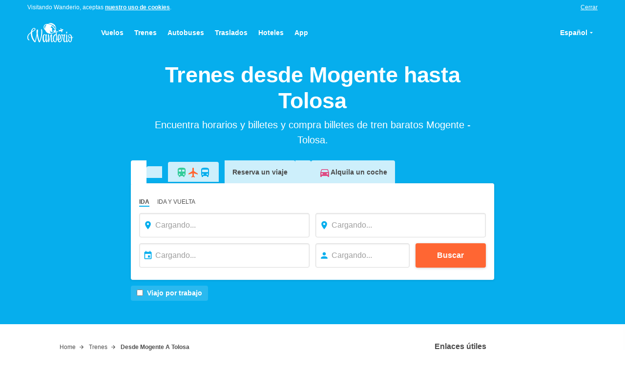

--- FILE ---
content_type: text/html; charset=utf-8
request_url: https://wanderio.es/trenes/mogente/tolosa
body_size: 38848
content:
<!DOCTYPE html>
<html lang="es">
<head>
  <meta charset="utf-8">
  <meta name="viewport" content="width=device-width, initial-scale=1">
  <meta http-equiv="x-ua-compatible" content="ie=edge">
  <title data-react-helmet="true">Trenes Mogente Tolosa : Horarios y Ofertas | Wanderio</title>
  <meta data-react-helmet="true" name="apple-mobile-web-app-title" content="Wanderio">
  <meta data-react-helmet="true" name="application-name" content="Wanderio">
  <meta data-react-helmet="true" name="msapplication-TileColor" content="#da532c">
  <meta data-react-helmet="true" name="msapplication-TileImage" content="https://cloudfront.wanderio.com/client/4c50fa95454ef5e54f9665ded5ffdc31.png">
  <meta data-react-helmet="true" name="msapplication-config" content="https://cloudfront.wanderio.com/client/940c08fad040518111ae98161ed356f4.xml">
  <meta data-react-helmet="true" name="theme-color" content="#ffffff">
  <meta data-react-helmet="true" name="description" content="Encuentra precios y horarios para tu viaje en tren desde Mogente hasta Tolosa, compara ofertas de Renfe y compra rápidamente tus billetes con Wanderio.">
  <link data-react-helmet="true" rel="icon" type="image/svg" href="https://cloudfront.wanderio.com/client/8e35c7b2f402c4e8ef366fce7e6cce39.svg">
  <link data-react-helmet="true" rel="mask-icon" href="https://cloudfront.wanderio.com/client/4500b1634035bc278114261a20bc4dc3.svg" color="#4a4a4a">
  <link data-react-helmet="true" rel="shortcut icon" href="https://cloudfront.wanderio.com/client/3b59cfd3739b7fc4b3a97dce00ff1b0a.ico">
  <link data-react-helmet="true" rel="manifest" href="https://cloudfront.wanderio.com/client/e06304b780baf01c00d54f95be77f049.json">
  <link data-react-helmet="true" rel="apple-touch-icon" sizes="57x57" href="https://cloudfront.wanderio.com/client/04636de7d9d2119a108dfdb6419a6c38.png">
  <link data-react-helmet="true" rel="apple-touch-icon" sizes="60x60" href="https://cloudfront.wanderio.com/client/1810dfc3b111d54632f1400714fafe82.png">
  <link data-react-helmet="true" rel="apple-touch-icon" sizes="72x72" href="https://cloudfront.wanderio.com/client/261d23c9361a46dc574ebf35bdded6c7.png">
  <link data-react-helmet="true" rel="apple-touch-icon" sizes="76x76" href="https://cloudfront.wanderio.com/client/6c86cccf055588d95655f1408fc60c9c.png">
  <link data-react-helmet="true" rel="apple-touch-icon" sizes="114x114" href="https://cloudfront.wanderio.com/client/aa7cb6b06ee32e2086dbe96f5805d7c9.png">
  <link data-react-helmet="true" rel="apple-touch-icon" sizes="120x120" href="https://cloudfront.wanderio.com/client/e9ba4264e3250a60a666c34629975f4f.png">
  <link data-react-helmet="true" rel="apple-touch-icon" sizes="144x144" href="https://cloudfront.wanderio.com/client/4c50fa95454ef5e54f9665ded5ffdc31.png">
  <link data-react-helmet="true" rel="apple-touch-icon" sizes="152x152" href="https://cloudfront.wanderio.com/client/b720b25654f12d1c11bd97ff7da0e303.png">
  <link data-react-helmet="true" rel="apple-touch-icon" sizes="180x180" href="https://cloudfront.wanderio.com/client/f06f35b325fa192454875fc28ed8a604.png">
  <link data-react-helmet="true" rel="alternate" href="https://www.wanderio.com/en/trains-from-mogente-to-tolosa" hreflang="en">
  <link data-react-helmet="true" rel="alternate" href="/trenes/mogente/tolosa" hreflang="es">
  <link data-react-helmet="true" rel="canonical" href="https://wanderio.es/trenes/mogente/tolosa">
  <link data-chunk="main" rel="preload" as="style" href="https://cloudfront.wanderio.com/client/styles-0ad8a9da8aa2d977736c.css">
  <link data-chunk="main" rel="preload" as="script" href="https://cloudfront.wanderio.com/client/styles-1113ef19bbe71fefff12.js">
  <link data-chunk="main" rel="preload" as="script" href="https://cloudfront.wanderio.com/client/main-6e93d71609e5faabfb60.js">
  <link data-chunk="LandingPage" rel="preload" as="script" href="https://cloudfront.wanderio.com/client/vendors~AuthenticationPage~DashboardScreen~LandingPage~OnboardingScreen~ProductsPage~ReservationPage-0cf49363161a122de8a9.js">
  <link data-chunk="LandingPage" rel="preload" as="script" href="https://cloudfront.wanderio.com/client/vendors~DashboardScreen~LandingPage~OnboardingScreen~ProductsPage~ReservationPage-ad97753000094c53bbb9.js">
  <link data-chunk="LandingPage" rel="preload" as="script" href="https://cloudfront.wanderio.com/client/vendors~LandingPage~PostbookingPage~ProductsPage~ReservationPage-44773bf682a70ef1af18.js">
  <link data-chunk="LandingPage" rel="preload" as="script" href="https://cloudfront.wanderio.com/client/LandingPage-e1e799fd5b4a302f1cea.js">
  <link data-chunk="main" rel="stylesheet" href="https://cloudfront.wanderio.com/client/styles-0ad8a9da8aa2d977736c.css">
  <style data-styled="true" data-styled-version="5.1.0">
  .biftha{background:#fcfcfc;color:#9b9b9b;font-size:.75rem;text-align:center;padding-top:1.5rem;padding-bottom:1.5rem;margin-top:auto;border-top:solid 1px #ddd;}/*!sc*/
  data-styled.g1[id="sc-1km4tyw-0"]{content:"biftha,"}/*!sc*/
  .jcBxwP{margin-right:auto;margin-left:auto;width:100%;max-width:1200pxpx;padding-right:0.75rem;padding-left:0.75rem;}/*!sc*/
  @media screen and (min-width:768px){.jcBxwP{padding-right:1rem;padding-left:1rem;}}/*!sc*/
  .jcBxwP li{font-size:.875rem;line-height:1.4285;display:inline-block;}/*!sc*/
  .jcBxwP li:not(:last-child){margin-right:0.75rem;}/*!sc*/
  .jcBxwP ul{margin-bottom:0.75rem;}/*!sc*/
  .jcBxwP a:hover{-webkit-text-decoration:underline;text-decoration:underline;}/*!sc*/
  data-styled.g2[id="sc-1km4tyw-1"]{content:"jcBxwP,"}/*!sc*/
  .iKhrnw{display:inline-block;vertical-align:middle;overflow:hidden;}/*!sc*/
  data-styled.g3[id="StyledIconBase-ea9ulj-0"]{content:"iKhrnw,"}/*!sc*/
  .hsRKDI{position:relative;}/*!sc*/
  data-styled.g4[id="sc-1kczvqg-0"]{content:"hsRKDI,"}/*!sc*/
  .eHabbo{outline:0;-webkit-transition:all 0.3s ease;transition:all 0.3s ease;width:100%;padding-top:0.75rem;padding-bottom:0.75rem;padding-left:2rem;padding-right:1em;border-radius:0.25rem;border-width:1px;border-style:solid;border-color:#ddd;box-shadow:inset 0 1px 3px 0 rgba(0,0,0,0.1);}/*!sc*/
  .eHabbo:focus{border-color:#06aeed;box-shadow:0 0 0 4px rgba(6,174,237,0.1),inset 0 1px 3px 0 rgba(0,0,0,0.1);}/*!sc*/
  .eHabbo[type='number']{-moz-appearance:textfield;}/*!sc*/
  .eHabbo[type='number']::-webkit-outer-spin-button,.eHabbo[type='number']::-webkit-inner-spin-button{-webkit-appearance:none;-moz-appearance:none;appearance:none;margin:0;}/*!sc*/
  .eHabbo::-webkit-contacts-auto-fill-button{visibility:hidden;display:none !important;pointer-events:none;position:absolute;right:0;}/*!sc*/
  data-styled.g5[id="sc-1kczvqg-1"]{content:"eHabbo,"}/*!sc*/
  .fKctKN{position:absolute;top:0;bottom:0;display:-webkit-inline-box;display:-webkit-inline-flex;display:-ms-inline-flexbox;display:inline-flex;-webkit-align-items:center;-webkit-box-align:center;-ms-flex-align:center;align-items:center;left:0;margin-left:0.5rem;}/*!sc*/
  .fKctKN svg{cursor:pointer;}/*!sc*/
  data-styled.g6[id="sc-1kczvqg-2"]{content:"fKctKN,"}/*!sc*/
  .jpPGzc{margin-right:auto;margin-left:auto;width:100%;max-width:768px;}/*!sc*/
  .hwdgHy{margin-right:auto;margin-left:auto;width:100%;max-width:1200px;}/*!sc*/
  data-styled.g8[id="sc-1c58gzf-0"]{content:"jpPGzc,hwdgHy,"}/*!sc*/
  .cleFeg{display:inline-block;white-space:nowrap;text-overflow:ellipsis;text-align:center;overflow:hidden;vertical-align:middle;cursor:pointer;-webkit-user-select:none;-moz-user-select:none;-ms-user-select:none;user-select:none;border:1px solid transparent;border-radius:0.25rem;width:100%;max-width:100%;-webkit-transition-property:color,background-color,border-color,box-shadow;transition-property:color,background-color,border-color,box-shadow;-webkit-transition-duration:0.3s;transition-duration:0.3s;font-weight:700;padding:0.75rem 1rem;box-shadow:0 1px 5px 0 rgba(0,0,0,0.2);color:#fff;background:#f63;}/*!sc*/
  .cleFeg:focus,.cleFeg:active:focus{outline:0;}/*!sc*/
  .cleFeg > *{vertical-align:middle;}/*!sc*/
  .cleFeg:hover{background-color:#ff5319;border-color:#c30;}/*!sc*/
  .cleFeg:focus,.cleFeg:active{border-color:#c30;box-shadow:0 0 0 4px rgba(255,102,51,0.1),0 1px 3px 0 rgba(0,0,0,0.1);}/*!sc*/
  .bnlCEr{display:inline-block;white-space:nowrap;text-overflow:ellipsis;text-align:center;overflow:hidden;vertical-align:middle;cursor:pointer;-webkit-user-select:none;-moz-user-select:none;-ms-user-select:none;user-select:none;border:1px solid transparent;border-radius:0.25rem;max-width:100%;-webkit-transition-property:color,background-color,border-color,box-shadow;transition-property:color,background-color,border-color,box-shadow;-webkit-transition-duration:0.3s;transition-duration:0.3s;font-weight:700;padding:0.5rem 1rem;box-shadow:0 1px 5px 0 rgba(0,0,0,0.2);background-color:#fff;color:#4a4a4a;}/*!sc*/
  .bnlCEr:focus,.bnlCEr:active:focus{outline:0;}/*!sc*/
  .bnlCEr > *{vertical-align:middle;}/*!sc*/
  data-styled.g9[id="jx26jv-0"]{content:"cleFeg,bnlCEr,"}/*!sc*/
  :root{--reach-tooltip:1;--reach-menu-button:1;}/*!sc*/
  *,::before,::after{box-sizing:border-box;}/*!sc*/
  ::before,::after{-webkit-text-decoration:inherit;text-decoration:inherit;vertical-align:inherit;}/*!sc*/
  html{cursor:default;line-height:1.5;-moz-tab-size:4;tab-size:4;-webkit-tap-highlight-color:transparent;-ms-text-size-adjust:100%;-webkit-text-size-adjust:100%;word-break:break-word;}/*!sc*/
  body{margin:0;}/*!sc*/
  h1{font-size:2em;margin:0.67em 0;}/*!sc*/
  dl dl,dl ol,dl ul,ol dl,ul dl{margin:0;}/*!sc*/
  ol ol,ol ul,ul ol,ul ul{margin:0;}/*!sc*/
  hr{height:0;overflow:visible;}/*!sc*/
  main{display:block;}/*!sc*/
  nav ol,nav ul{list-style:none;padding:0;}/*!sc*/
  pre{font-family:monospace,monospace;font-size:1em;}/*!sc*/
  a{background-color:transparent;}/*!sc*/
  abbr[title]{-webkit-text-decoration:underline;text-decoration:underline;-webkit-text-decoration:underline dotted;text-decoration:underline dotted;}/*!sc*/
  b,strong{font-weight:bolder;}/*!sc*/
  code,kbd,samp{font-family:monospace,monospace;font-size:1em;}/*!sc*/
  small{font-size:80%;}/*!sc*/
  audio,canvas,iframe,img,svg,video{vertical-align:middle;}/*!sc*/
  audio,video{display:inline-block;}/*!sc*/
  audio:not([controls]){display:none;height:0;}/*!sc*/
  iframe{border-style:none;}/*!sc*/
  img{border-style:none;}/*!sc*/
  svg:not([fill]){fill:currentColor;}/*!sc*/
  svg:not(:root){overflow:hidden;}/*!sc*/
  table{border-collapse:collapse;}/*!sc*/
  button,input,select{margin:0;}/*!sc*/
  button{overflow:visible;text-transform:none;}/*!sc*/
  button,[type="button"],[type="reset"],[type="submit"]{-webkit-appearance:button;}/*!sc*/
  fieldset{border:1px solid #a0a0a0;padding:0.35em 0.75em 0.625em;}/*!sc*/
  input{overflow:visible;}/*!sc*/
  legend{color:inherit;display:table;max-width:100%;white-space:normal;}/*!sc*/
  progress{display:inline-block;vertical-align:baseline;}/*!sc*/
  select{text-transform:none;}/*!sc*/
  textarea{margin:0;overflow:auto;resize:vertical;}/*!sc*/
  [type="checkbox"],[type="radio"]{padding:0;}/*!sc*/
  [type="search"]{-webkit-appearance:textfield;outline-offset:-2px;}/*!sc*/
  ::-webkit-inner-spin-button,::-webkit-outer-spin-button{height:auto;}/*!sc*/
  ::-webkit-input-placeholder{color:inherit;opacity:0.54;}/*!sc*/
  ::-webkit-search-decoration{-webkit-appearance:none;}/*!sc*/
  ::-webkit-file-upload-button{-webkit-appearance:button;font:inherit;}/*!sc*/
  ::-moz-focus-inner{border-style:none;padding:0;}/*!sc*/
  :-moz-focusring{outline:1px dotted ButtonText;}/*!sc*/
  :-moz-ui-invalid{box-shadow:none;}/*!sc*/
  details{display:block;}/*!sc*/
  dialog{background-color:white;border:solid;color:black;display:block;height:-moz-fit-content;height:-webkit-fit-content;height:-webkit-fit-content;height:-moz-fit-content;height:fit-content;left:0;margin:auto;padding:1em;position:absolute;right:0;width:-moz-fit-content;width:-webkit-fit-content;width:-webkit-fit-content;width:-moz-fit-content;width:fit-content;}/*!sc*/
  dialog:not([open]){display:none;}/*!sc*/
  summary{display:list-item;}/*!sc*/
  canvas{display:inline-block;}/*!sc*/
  template{display:none;}/*!sc*/
  a,area,button,input,label,select,summary,textarea,[tabindex]{-ms-touch-action:manipulation;touch-action:manipulation;}/*!sc*/
  [hidden]{display:none;}/*!sc*/
  [aria-busy="true"]{cursor:progress;}/*!sc*/
  [aria-controls]{cursor:pointer;}/*!sc*/
  [aria-disabled="true"],[disabled]{cursor:not-allowed;}/*!sc*/
  [aria-hidden="false"][hidden]{display:initial;}/*!sc*/
  [aria-hidden="false"][hidden]:not(:focus){-webkit-clip:rect(0,0,0,0);clip:rect(0,0,0,0);position:absolute;}/*!sc*/
  html{font-family: system-ui,  -apple-system,  "Segoe UI",  "Roboto",  "Ubuntu",  "Cantarell",  "Noto Sans",  sans-serif,  "Apple Color Emoji",  "Segoe UI Emoji",  "Segoe UI Symbol",  "Noto Color Emoji";}/*!sc*/
  code,kbd,samp,pre{font-family:  "Menlo",  "Consolas",  "Roboto Mono",  "Ubuntu Monospace",  "Noto Mono",  "Oxygen Mono",  "Liberation Mono",  monospace,  "Apple Color Emoji",  "Segoe UI Emoji",  "Segoe UI Symbol",  "Noto Color Emoji";}/*!sc*/
  button,input,select,textarea{background-color:transparent;border:1px solid WindowFrame;color:inherit;font:inherit;-webkit-letter-spacing:inherit;-moz-letter-spacing:inherit;-ms-letter-spacing:inherit;letter-spacing:inherit;padding:0.25em 0.375em;}/*!sc*/
  select{-moz-appearance:none;-webkit-appearance:none;background:no-repeat right center / 1em;border-radius:0;padding-right:1em;}/*!sc*/
  select:not([multiple]):not([size]){background-image:url("data:image/svg+xml;charset=utf-8,%3Csvg xmlns='http://www.w3.org/2000/svg' width='16' height='4'%3E%3Cpath d='M4 0h6L7 4'/%3E%3C/svg%3E");}/*!sc*/
  ::-ms-expand{display:none;}/*!sc*/
  :-ms-input-placeholder{color:rgba(0,0,0,0.54);}/*!sc*/
  html{font-size:16px;font-weight:400;line-height:1.5rem;font-family: Helvetica, system-ui,  -apple-system,  "Segoe UI",  "Roboto",  "Ubuntu",  "Cantarell",  "Noto Sans",  sans-serif,  "Apple Color Emoji",  "Segoe UI Emoji",  "Segoe UI Symbol",  "Noto Color Emoji";color:#4a4a4a;min-height:100%;position:relative;text-rendering:optimizeLegibility;-webkit-font-smoothing:antialiased;-moz-osx-font-smoothing:grayscale;-webkit-scroll-behavior:smooth;-moz-scroll-behavior:smooth;-ms-scroll-behavior:smooth;scroll-behavior:smooth;}/*!sc*/
  h1,h2,h3,h4,h5,h6{margin:0;font-size:inherit;font-weight:inherit;}/*!sc*/
  button{padding:inherit;outline:0 none;border:0 none;}/*!sc*/
  img{max-width:100%;font-style:italic;vertical-align:middle;}/*!sc*/
  img[width],img[height]{max-width:none;}/*!sc*/
  img[src=""]{visibility:hidden;}/*!sc*/
  ol,ul{list-style:none;margin:0;padding:0;}/*!sc*/
  a{color:inherit;-webkit-text-decoration:inherit;text-decoration:inherit;}/*!sc*/
  p{margin:0;}/*!sc*/
  p:not(:last-child){margin-bottom:0.75rem;}/*!sc*/
  small{font-size:.875rem;line-height:1.4285;}/*!sc*/
  label{cursor:inherit;}/*!sc*/
  strong{font-weight:700;}/*!sc*/
  fieldset{border:0 none;padding:0;margin:0;}/*!sc*/
  #root{display:-webkit-box;display:-webkit-flex;display:-ms-flexbox;display:flex;-webkit-flex-direction:column;-ms-flex-direction:column;flex-direction:column;min-height:100vh;}/*!sc*/
  #overlay >:not(:first-child){display:none;}/*!sc*/
  [data-reach-tooltip]{position:absolute;font-size:.875rem;line-height:1.4285;border-radius:0.25rem;background-color:rgba(74,74,74,0.8);color:#fff;padding:0.75em 1em;box-shadow:0 1px 5px rgba(0,0,0,0.15);}/*!sc*/
  [data-reach-tooltip]:empty{display:none;}/*!sc*/
  .PresetDateRangePicker_panel{padding:0 22px 11px;}/*!sc*/
  .PresetDateRangePicker_button{position:relative;height:100%;text-align:center;background:0 0;border:2px solid #00a699;color:#00a699;padding:4px 12px;margin-right:8px;font:inherit;font-weight:700;line-height:normal;overflow:visible;-moz-box-sizing:border-box;box-sizing:border-box;cursor:pointer;}/*!sc*/
  .PresetDateRangePicker_button:active{outline:0;}/*!sc*/
  .PresetDateRangePicker_button__selected{color:#fff;background:#00a699;}/*!sc*/
  .SingleDatePickerInput{display:inline-block;background-color:#fff;}/*!sc*/
  .SingleDatePickerInput__withBorder{border-radius:2px;border:1px solid #dbdbdb;}/*!sc*/
  .SingleDatePickerInput__rtl{direction:rtl;}/*!sc*/
  .SingleDatePickerInput__disabled{background-color:#f2f2f2;}/*!sc*/
  .SingleDatePickerInput__block{display:block;}/*!sc*/
  .SingleDatePickerInput__showClearDate{padding-right:30px;}/*!sc*/
  .SingleDatePickerInput_clearDate{background:0 0;border:0;color:inherit;font:inherit;line-height:normal;overflow:visible;cursor:pointer;padding:10px;margin:0 10px 0 5px;position:absolute;right:0;top:50%;-webkit-transform:translateY(-50%);-ms-transform:translateY(-50%);-webkit-transform:translateY(-50%);-ms-transform:translateY(-50%);transform:translateY(-50%);}/*!sc*/
  .SingleDatePickerInput_clearDate__default:focus,.SingleDatePickerInput_clearDate__default:hover{background:#dbdbdb;border-radius:50%;}/*!sc*/
  .SingleDatePickerInput_clearDate__small{padding:6px;}/*!sc*/
  .SingleDatePickerInput_clearDate__hide{visibility:hidden;}/*!sc*/
  .SingleDatePickerInput_clearDate_svg{fill:#82888a;height:12px;width:15px;vertical-align:middle;}/*!sc*/
  .SingleDatePickerInput_clearDate_svg__small{height:9px;}/*!sc*/
  .SingleDatePickerInput_calendarIcon{background:0 0;border:0;color:inherit;font:inherit;line-height:normal;overflow:visible;cursor:pointer;display:inline-block;vertical-align:middle;padding:10px;margin:0 5px 0 10px;}/*!sc*/
  .SingleDatePickerInput_calendarIcon_svg{fill:#82888a;height:15px;width:14px;vertical-align:middle;}/*!sc*/
  .SingleDatePicker{position:relative;display:inline-block;}/*!sc*/
  .SingleDatePicker__block{display:block;}/*!sc*/
  .SingleDatePicker_picker{z-index:1;background-color:#fff;position:absolute;}/*!sc*/
  .SingleDatePicker_picker__rtl{direction:rtl;}/*!sc*/
  .SingleDatePicker_picker__directionLeft{left:0;}/*!sc*/
  .SingleDatePicker_picker__directionRight{right:0;}/*!sc*/
  .SingleDatePicker_picker__portal{background-color:rgba(0,0,0,.3);position:fixed;top:0;left:0;height:100%;width:100%;}/*!sc*/
  .SingleDatePicker_picker__fullScreenPortal{background-color:#fff;}/*!sc*/
  .SingleDatePicker_closeButton{background:0 0;border:0;color:inherit;font:inherit;line-height:normal;overflow:visible;cursor:pointer;position:absolute;top:0;right:0;padding:15px;z-index:2;}/*!sc*/
  .SingleDatePicker_closeButton:focus,.SingleDatePicker_closeButton:hover{color:darken(#cacccd,10%);-webkit-text-decoration:none;text-decoration:none;}/*!sc*/
  .SingleDatePicker_closeButton_svg{height:15px;width:15px;fill:#cacccd;}/*!sc*/
  .DayPickerKeyboardShortcuts_buttonReset{background:0 0;border:0;border-radius:0;color:inherit;font:inherit;line-height:normal;overflow:visible;padding:0;cursor:pointer;font-size:14px;}/*!sc*/
  .DayPickerKeyboardShortcuts_buttonReset:active{outline:0;}/*!sc*/
  .DayPickerKeyboardShortcuts_show{width:33px;height:26px;position:absolute;z-index:2;}/*!sc*/
  .DayPickerKeyboardShortcuts_show::before{content:"";display:block;position:absolute;}/*!sc*/
  .DayPickerKeyboardShortcuts_show__bottomRight{bottom:0;right:0;}/*!sc*/
  .DayPickerKeyboardShortcuts_show__bottomRight::before{border-top:26px solid transparent;border-right:33px solid #00a699;bottom:0;right:0;}/*!sc*/
  .DayPickerKeyboardShortcuts_show__bottomRight:hover::before{border-right:33px solid #008489;}/*!sc*/
  .DayPickerKeyboardShortcuts_show__topRight{top:0;right:0;}/*!sc*/
  .DayPickerKeyboardShortcuts_show__topRight::before{border-bottom:26px solid transparent;border-right:33px solid #00a699;top:0;right:0;}/*!sc*/
  .DayPickerKeyboardShortcuts_show__topRight:hover::before{border-right:33px solid #008489;}/*!sc*/
  .DayPickerKeyboardShortcuts_show__topLeft{top:0;left:0;}/*!sc*/
  .DayPickerKeyboardShortcuts_show__topLeft::before{border-bottom:26px solid transparent;border-left:33px solid #00a699;top:0;left:0;}/*!sc*/
  .DayPickerKeyboardShortcuts_show__topLeft:hover::before{border-left:33px solid #008489;}/*!sc*/
  .DayPickerKeyboardShortcuts_showSpan{color:#fff;position:absolute;}/*!sc*/
  .DayPickerKeyboardShortcuts_showSpan__bottomRight{bottom:0;right:5px;}/*!sc*/
  .DayPickerKeyboardShortcuts_showSpan__topRight{top:1px;right:5px;}/*!sc*/
  .DayPickerKeyboardShortcuts_showSpan__topLeft{top:1px;left:5px;}/*!sc*/
  .DayPickerKeyboardShortcuts_panel{overflow:auto;background:#fff;border:1px solid #dbdbdb;border-radius:2px;position:absolute;top:0;bottom:0;right:0;left:0;z-index:2;padding:22px;margin:33px;text-align:left;}/*!sc*/
  .DayPickerKeyboardShortcuts_title{font-size:16px;font-weight:700;margin:0;}/*!sc*/
  .DayPickerKeyboardShortcuts_list{list-style:none;padding:0;font-size:14px;}/*!sc*/
  .DayPickerKeyboardShortcuts_close{position:absolute;right:22px;top:22px;z-index:2;}/*!sc*/
  .DayPickerKeyboardShortcuts_close:active{outline:0;}/*!sc*/
  .DayPickerKeyboardShortcuts_closeSvg{height:15px;width:15px;fill:#cacccd;}/*!sc*/
  .DayPickerKeyboardShortcuts_closeSvg:focus,.DayPickerKeyboardShortcuts_closeSvg:hover{fill:#82888a;}/*!sc*/
  .CalendarDay{-moz-box-sizing:border-box;box-sizing:border-box;cursor:pointer;font-size:14px;text-align:center;}/*!sc*/
  .CalendarDay:active{outline:0;}/*!sc*/
  .CalendarDay__defaultCursor{cursor:default;}/*!sc*/
  .CalendarDay__default{border:1px solid #e4e7e7;color:#484848;background:#fff;}/*!sc*/
  .CalendarDay__default:hover{background:#e4e7e7;border:1px solid #e4e7e7;color:inherit;}/*!sc*/
  .CalendarDay__hovered_offset{background:#f4f5f5;border:1px double #e4e7e7;color:inherit;}/*!sc*/
  .CalendarDay__outside{border:0;background:#fff;color:#484848;}/*!sc*/
  .CalendarDay__outside:hover{border:0;}/*!sc*/
  .CalendarDay__blocked_minimum_nights{background:#fff;border:1px solid #eceeee;color:#cacccd;}/*!sc*/
  .CalendarDay__blocked_minimum_nights:active,.CalendarDay__blocked_minimum_nights:hover{background:#fff;color:#cacccd;}/*!sc*/
  .CalendarDay__highlighted_calendar{background:#ffe8bc;color:#484848;}/*!sc*/
  .CalendarDay__highlighted_calendar:active,.CalendarDay__highlighted_calendar:hover{background:#ffce71;color:#484848;}/*!sc*/
  .CalendarDay__selected_span{background:#66e2da;border:1px double #33dacd;color:#fff;}/*!sc*/
  .CalendarDay__selected_span:active,.CalendarDay__selected_span:hover{background:#33dacd;border:1px double #33dacd;color:#fff;}/*!sc*/
  .CalendarDay__selected,.CalendarDay__selected:active,.CalendarDay__selected:hover{background:#00a699;border:1px double #00a699;color:#fff;}/*!sc*/
  .CalendarDay__hovered_span,.CalendarDay__hovered_span:hover{background:#b2f1ec;border:1px double #80e8e0;color:#007a87;}/*!sc*/
  .CalendarDay__hovered_span:active{background:#80e8e0;border:1px double #80e8e0;color:#007a87;}/*!sc*/
  .CalendarDay__blocked_calendar,.CalendarDay__blocked_calendar:active,.CalendarDay__blocked_calendar:hover{background:#cacccd;border:1px solid #cacccd;color:#82888a;}/*!sc*/
  .CalendarDay__blocked_out_of_range,.CalendarDay__blocked_out_of_range:active,.CalendarDay__blocked_out_of_range:hover{background:#fff;border:1px solid #e4e7e7;color:#cacccd;}/*!sc*/
  .CalendarDay__hovered_start_first_possible_end{background:#eceeee;border:1px double #eceeee;}/*!sc*/
  .CalendarDay__hovered_start_blocked_min_nights{background:#eceeee;border:1px double #e4e7e7;}/*!sc*/
  .CalendarMonth{background:#fff;text-align:center;vertical-align:top;-webkit-user-select:none;-moz-user-select:none;-ms-user-select:none;-webkit-user-select:none;-moz-user-select:none;-ms-user-select:none;user-select:none;}/*!sc*/
  .CalendarMonth_table{border-collapse:collapse;border-spacing:0;}/*!sc*/
  .CalendarMonth_verticalSpacing{border-collapse:separate;}/*!sc*/
  .CalendarMonth_caption{color:#484848;font-size:18px;text-align:center;padding-top:22px;padding-bottom:37px;caption-side:initial;}/*!sc*/
  .CalendarMonth_caption__verticalScrollable{padding-top:12px;padding-bottom:7px;}/*!sc*/
  .CalendarMonthGrid{background:#fff;text-align:left;z-index:0;}/*!sc*/
  .CalendarMonthGrid__animating{z-index:1;}/*!sc*/
  .CalendarMonthGrid__horizontal{position:absolute;left:9px;}/*!sc*/
  .CalendarMonthGrid__vertical{margin:0 auto;}/*!sc*/
  .CalendarMonthGrid__vertical_scrollable{margin:0 auto;overflow-y:scroll;}/*!sc*/
  .CalendarMonthGrid_month__horizontal{display:inline-block;vertical-align:top;min-height:100%;}/*!sc*/
  .CalendarMonthGrid_month__hideForAnimation{position:absolute;z-index:-1;opacity:0;pointer-events:none;}/*!sc*/
  .CalendarMonthGrid_month__hidden{visibility:hidden;}/*!sc*/
  .DayPickerNavigation{position:relative;z-index:2;}/*!sc*/
  .DayPickerNavigation__horizontal{height:0;}/*!sc*/
  .DayPickerNavigation__verticalDefault{position:absolute;width:100%;height:52px;bottom:0;left:0;}/*!sc*/
  .DayPickerNavigation__verticalScrollableDefault{position:relative;}/*!sc*/
  .DayPickerNavigation_button{cursor:pointer;-webkit-user-select:none;-moz-user-select:none;-ms-user-select:none;-webkit-user-select:none;-moz-user-select:none;-ms-user-select:none;user-select:none;border:0;padding:0;margin:0;}/*!sc*/
  .DayPickerNavigation_button__default{border:1px solid #e4e7e7;background-color:#fff;color:#757575;}/*!sc*/
  .DayPickerNavigation_button__default:focus,.DayPickerNavigation_button__default:hover{border:1px solid #c4c4c4;}/*!sc*/
  .DayPickerNavigation_button__default:active{background:#f2f2f2;}/*!sc*/
  .DayPickerNavigation_button__disabled{cursor:default;border:1px solid #f2f2f2;}/*!sc*/
  .DayPickerNavigation_button__disabled:focus,.DayPickerNavigation_button__disabled:hover{border:1px solid #f2f2f2;}/*!sc*/
  .DayPickerNavigation_button__disabled:active{background:0 0;}/*!sc*/
  .DayPickerNavigation_button__horizontalDefault{position:absolute;top:18px;line-height:.78;border-radius:3px;padding:6px 9px;}/*!sc*/
  .DayPickerNavigation_leftButton__horizontalDefault{left:22px;}/*!sc*/
  .DayPickerNavigation_rightButton__horizontalDefault{right:22px;}/*!sc*/
  .DayPickerNavigation_button__verticalDefault{padding:5px;background:#fff;box-shadow:0 0 5px 2px rgba(0,0,0,.1);position:relative;display:inline-block;text-align:center;height:100%;width:50%;}/*!sc*/
  .DayPickerNavigation_nextButton__verticalDefault{border-left:0;}/*!sc*/
  .DayPickerNavigation_nextButton__verticalScrollableDefault{width:100%;}/*!sc*/
  .DayPickerNavigation_svg__horizontal{height:19px;width:19px;fill:#82888a;display:block;}/*!sc*/
  .DayPickerNavigation_svg__vertical{height:42px;width:42px;fill:#484848;}/*!sc*/
  .DayPickerNavigation_svg__disabled{fill:#f2f2f2;}/*!sc*/
  .DayPicker{background:#fff;position:relative;text-align:left;}/*!sc*/
  .DayPicker__horizontal{background:#fff;}/*!sc*/
  .DayPicker__verticalScrollable{height:100%;}/*!sc*/
  .DayPicker__hidden{visibility:hidden;}/*!sc*/
  .DayPicker__withBorder{box-shadow:0 2px 6px rgba(0,0,0,.05),0 0 0 1px rgba(0,0,0,.07);border-radius:3px;}/*!sc*/
  .DayPicker_portal__horizontal{box-shadow:none;position:absolute;left:50%;top:50%;}/*!sc*/
  .DayPicker_portal__vertical{position:initial;}/*!sc*/
  .DayPicker_focusRegion{outline:0;}/*!sc*/
  .DayPicker_calendarInfo__horizontal,.DayPicker_wrapper__horizontal{display:inline-block;vertical-align:top;}/*!sc*/
  .DayPicker_weekHeaders{position:relative;}/*!sc*/
  .DayPicker_weekHeaders__horizontal{margin-left:9px;}/*!sc*/
  .DayPicker_weekHeader{color:#757575;position:absolute;top:62px;z-index:2;text-align:left;}/*!sc*/
  .DayPicker_weekHeader__vertical{left:50%;}/*!sc*/
  .DayPicker_weekHeader__verticalScrollable{top:0;display:table-row;border-bottom:1px solid #dbdbdb;background:#fff;margin-left:0;left:0;width:100%;text-align:center;}/*!sc*/
  .DayPicker_weekHeader_ul{list-style:none;margin:1px 0;padding-left:0;padding-right:0;font-size:14px;}/*!sc*/
  .DayPicker_weekHeader_li{display:inline-block;text-align:center;}/*!sc*/
  .DayPicker_transitionContainer{position:relative;overflow:hidden;border-radius:3px;}/*!sc*/
  .DayPicker_transitionContainer__horizontal{-webkit-transition:height .2s ease-in-out;-moz-transition:height .2s ease-in-out;-webkit-transition:height .2s ease-in-out;transition:height .2s ease-in-out;}/*!sc*/
  .DayPicker_transitionContainer__vertical{width:100%;}/*!sc*/
  .DayPicker_transitionContainer__verticalScrollable{padding-top:20px;height:100%;position:absolute;top:0;bottom:0;right:0;left:0;overflow-y:scroll;}/*!sc*/
  .DateInput{margin:0;padding:0;background:#fff;position:relative;display:inline-block;width:130px;vertical-align:middle;}/*!sc*/
  .DateInput__small{width:97px;}/*!sc*/
  .DateInput__block{width:100%;}/*!sc*/
  .DateInput__disabled{background:#f2f2f2;color:#dbdbdb;}/*!sc*/
  .DateInput_input{font-weight:200;font-size:19px;line-height:24px;color:#484848;background-color:#fff;width:100%;padding:11px 11px 9px;border:0;border-top:0;border-right:0;border-bottom:2px solid transparent;border-left:0;border-radius:0;}/*!sc*/
  .DateInput_input__small{font-size:15px;line-height:18px;-webkit-letter-spacing:.2px;-moz-letter-spacing:.2px;-ms-letter-spacing:.2px;letter-spacing:.2px;padding:7px 7px 5px;}/*!sc*/
  .DateInput_input__regular{font-weight:auto;}/*!sc*/
  .DateInput_input__readOnly{-webkit-user-select:none;-moz-user-select:none;-ms-user-select:none;-webkit-user-select:none;-moz-user-select:none;-ms-user-select:none;user-select:none;}/*!sc*/
  .DateInput_input__focused{outline:0;background:#fff;border:0;border-top:0;border-right:0;border-bottom:2px solid #008489;border-left:0;}/*!sc*/
  .DateInput_input__disabled{background:#f2f2f2;font-style:italic;}/*!sc*/
  .DateInput_screenReaderMessage{border:0;-webkit-clip:rect(0,0,0,0);clip:rect(0,0,0,0);height:1px;margin:-1px;overflow:hidden;padding:0;position:absolute;width:1px;}/*!sc*/
  .DateInput_fang{position:absolute;width:20px;height:10px;left:22px;z-index:2;}/*!sc*/
  .DateInput_fangShape{fill:#fff;}/*!sc*/
  .DateInput_fangStroke{stroke:#dbdbdb;fill:transparent;}/*!sc*/
  .DateRangePickerInput{background-color:#fff;display:inline-block;}/*!sc*/
  .DateRangePickerInput__disabled{background:#f2f2f2;}/*!sc*/
  .DateRangePickerInput__withBorder{border-radius:2px;border:1px solid #dbdbdb;}/*!sc*/
  .DateRangePickerInput__rtl{direction:rtl;}/*!sc*/
  .DateRangePickerInput__block{display:block;}/*!sc*/
  .DateRangePickerInput__showClearDates{padding-right:30px;}/*!sc*/
  .DateRangePickerInput_arrow{display:inline-block;vertical-align:middle;color:#484848;}/*!sc*/
  .DateRangePickerInput_arrow_svg{vertical-align:middle;fill:#484848;height:24px;width:24px;}/*!sc*/
  .DateRangePickerInput_clearDates{background:0 0;border:0;color:inherit;font:inherit;line-height:normal;overflow:visible;cursor:pointer;padding:10px;margin:0 10px 0 5px;position:absolute;right:0;top:50%;-webkit-transform:translateY(-50%);-ms-transform:translateY(-50%);-webkit-transform:translateY(-50%);-ms-transform:translateY(-50%);transform:translateY(-50%);}/*!sc*/
  .DateRangePickerInput_clearDates__small{padding:6px;}/*!sc*/
  .DateRangePickerInput_clearDates_default:focus,.DateRangePickerInput_clearDates_default:hover{background:#dbdbdb;border-radius:50%;}/*!sc*/
  .DateRangePickerInput_clearDates__hide{visibility:hidden;}/*!sc*/
  .DateRangePickerInput_clearDates_svg{fill:#82888a;height:12px;width:15px;vertical-align:middle;}/*!sc*/
  .DateRangePickerInput_clearDates_svg__small{height:9px;}/*!sc*/
  .DateRangePickerInput_calendarIcon{background:0 0;border:0;color:inherit;font:inherit;line-height:normal;overflow:visible;cursor:pointer;display:inline-block;vertical-align:middle;padding:10px;margin:0 5px 0 10px;}/*!sc*/
  .DateRangePickerInput_calendarIcon_svg{fill:#82888a;height:15px;width:14px;vertical-align:middle;}/*!sc*/
  .DateRangePicker{position:relative;display:inline-block;}/*!sc*/
  .DateRangePicker__block{display:block;}/*!sc*/
  .DateRangePicker_picker{z-index:1;background-color:#fff;position:absolute;}/*!sc*/
  .DateRangePicker_picker__rtl{direction:rtl;}/*!sc*/
  .DateRangePicker_picker__directionLeft{left:0;}/*!sc*/
  .DateRangePicker_picker__directionRight{right:0;}/*!sc*/
  .DateRangePicker_picker__portal{background-color:rgba(0,0,0,.3);position:fixed;top:0;left:0;height:100%;width:100%;}/*!sc*/
  .DateRangePicker_picker__fullScreenPortal{background-color:#fff;}/*!sc*/
  .DateRangePicker_closeButton{background:0 0;border:0;color:inherit;font:inherit;line-height:normal;overflow:visible;cursor:pointer;position:absolute;top:0;right:0;padding:15px;z-index:2;}/*!sc*/
  .DateRangePicker_closeButton:focus,.DateRangePicker_closeButton:hover{color:darken(#cacccd,10%);-webkit-text-decoration:none;text-decoration:none;}/*!sc*/
  .DateRangePicker_closeButton_svg{height:15px;width:15px;fill:#cacccd;}/*!sc*/
  .SingleDatePicker,.DateRangePicker{display:block;}/*!sc*/
  .SingleDatePickerInput,.DateRangePickerInput{display:-webkit-box;display:-webkit-flex;display:-ms-flexbox;display:flex;-webkit-align-items:center;-webkit-box-align:center;-ms-flex-align:center;align-items:center;border:1px solid #ddd;border-radius:0.25rem;box-shadow:inset 0 1px 3px 0 rgba(0,0,0,0.1);}/*!sc*/
  .SingleDatePickerInput_calendarIcon,.DateRangePickerInput_calendarIcon{padding:0;margin:0;padding-left:0.5rem;padding-right:0.25rem;font-size:1.25rem;color:#06aeed;display:-webkit-box;display:-webkit-flex;display:-ms-flexbox;display:flex;-webkit-align-items:center;-webkit-box-align:center;-ms-flex-align:center;align-items:center;}/*!sc*/
  .DateRangePickerInput_arrow{margin-right:0.5rem;-webkit-align-self:center;-ms-flex-item-align:center;align-self:center;}/*!sc*/
  .DateInput{display:-webkit-box;display:-webkit-flex;display:-ms-flexbox;display:flex;width:100%;background-color:unset;}/*!sc*/
  .DateInput_input{background-color:unset;border-bottom:2px solid transparent;font-size:1rem;font-weight:400;line-height:1.5rem;padding-top:0.75rem;padding-bottom:calc(0.75rem - 2px);padding-left:0;padding-right:0;}/*!sc*/
  .DateInput_input__focused{border-bottom:2px solid #06aeed;}/*!sc*/
  .CalendarDay__selected,.CalendarDay__selected:active,.CalendarDay__selected:hover{background-color:#f63;border-color:#f63;}/*!sc*/
  .CalendarDay__selected_span{background-color:#ddd;color:#4a4a4a;border:1px solid #e4e7e7;}/*!sc*/
  .CalendarDay__selected_span:hover{background-color:#f63;color:#fff;border:1px solid #f63;}/*!sc*/
  .CalendarDay__selected_start{background-color:#f63;color:#fff;border:1px solid #f63;}/*!sc*/
  .CalendarDay__hovered_span{background-color:#ddd;color:#4a4a4a;border:1px solid #e4e7e7;}/*!sc*/
  .CalendarDay__hovered_span:hover{background-color:#f63;color:#fff;border:1px solid #f63;}/*!sc*/
  data-styled.g15[id="sc-global-jGSvVe1"]{content:"sc-global-jGSvVe1,"}/*!sc*/
  .gvprrO{background-repeat:no-repeat;background-position:50% 50%;background-size:cover;background-color:#06aeed;color:#fff;}/*!sc*/
  .gvprrO > *{margin:0 auto;}/*!sc*/
  .kCEnUP{background-repeat:no-repeat;background-position:50% 50%;background-size:cover;}/*!sc*/
  .kCEnUP > *{margin:0 auto;}/*!sc*/
  data-styled.g16[id="sc-1qdl7h2-0"]{content:"gvprrO,kCEnUP,"}/*!sc*/
  .kDVvlr{text-align:center;padding-right:0.75rem;padding-left:0.75rem;padding-top:1.5rem;padding-bottom:1.5rem;}/*!sc*/
  @media screen and (min-width:768px){.kDVvlr{padding-right:1rem;padding-left:1rem;}}/*!sc*/
  @media screen and (max-width:767px){.kDVvlr{padding-top:1rem;padding-bottom:1rem;}}/*!sc*/
  @media screen and (max-width:432px){.kDVvlr{padding-top:0.5rem;padding-bottom:0.5rem;}}/*!sc*/
  .kDVvlr h1{font-size:1.25rem;line-height:1.4;-webkit-letter-spacing:-0.02rem;-moz-letter-spacing:-0.02rem;-ms-letter-spacing:-0.02rem;letter-spacing:-0.02rem;font-weight:700;}/*!sc*/
  @media screen and (min-width:433px){.kDVvlr h1{font-size:2.125rem;line-height:1.2;}}/*!sc*/
  @media screen and (min-width:768px){.kDVvlr h1{font-size:2.8rem;}}/*!sc*/
  .kDVvlr h2{font-size:1.25rem;line-height:1.55;margin-top:0.5rem;}/*!sc*/
  @media screen and (max-width:767px){.kDVvlr h2{display:none;}}/*!sc*/
  data-styled.g17[id="sc-1v4fuza-0"]{content:"kDVvlr,"}/*!sc*/
  .eQFejP{display:-webkit-box;display:-webkit-flex;display:-ms-flexbox;display:flex;-webkit-box-pack:start;-webkit-justify-content:flex-start;-ms-flex-pack:start;justify-content:flex-start;-webkit-flex-direction:column;-ms-flex-direction:column;flex-direction:column;-webkit-align-items:flex-start;-webkit-box-align:flex-start;-ms-flex-align:flex-start;align-items:flex-start;}/*!sc*/
  .eQFejP > *{margin-top:0;margin-bottom:0;}/*!sc*/
  .eQFejP > *:not(:last-child){margin-bottom:0.75em;}/*!sc*/
  .bPtdvm{display:-webkit-box;display:-webkit-flex;display:-ms-flexbox;display:flex;-webkit-box-pack:start;-webkit-justify-content:flex-start;-ms-flex-pack:start;justify-content:flex-start;-webkit-flex-direction:row;-ms-flex-direction:row;flex-direction:row;-webkit-align-items:center;-webkit-box-align:center;-ms-flex-align:center;align-items:center;}/*!sc*/
  .bPtdvm > *{margin-left:0;margin-right:0;}/*!sc*/
  .bPtdvm > *:not(:last-child){margin-right:0.75em;}/*!sc*/
  .gRVjbK{display:-webkit-box;display:-webkit-flex;display:-ms-flexbox;display:flex;-webkit-box-pack:start;-webkit-justify-content:flex-start;-ms-flex-pack:start;justify-content:flex-start;-webkit-flex-direction:column;-ms-flex-direction:column;flex-direction:column;-webkit-align-items:stretch;-webkit-box-align:stretch;-ms-flex-align:stretch;align-items:stretch;}/*!sc*/
  .gRVjbK > *{margin-top:0;margin-bottom:0;}/*!sc*/
  .gRVjbK > *:not(:last-child){margin-bottom:0.75em;}/*!sc*/
  .ggsBQT{display:-webkit-box;display:-webkit-flex;display:-ms-flexbox;display:flex;-webkit-box-pack:start;-webkit-justify-content:flex-start;-ms-flex-pack:start;justify-content:flex-start;-webkit-flex-direction:column;-ms-flex-direction:column;flex-direction:column;-webkit-align-items:stretch;-webkit-box-align:stretch;-ms-flex-align:stretch;align-items:stretch;}/*!sc*/
  .ggsBQT > *{margin-top:0;margin-bottom:0;}/*!sc*/
  .ggsBQT > *:not(:last-child){margin-bottom:1em;}/*!sc*/
  data-styled.g18[id="wxz04x-0"]{content:"eQFejP,bPtdvm,gRVjbK,ggsBQT,"}/*!sc*/
  .jRvKWL{display:-webkit-inline-box;display:-webkit-inline-flex;display:-ms-inline-flexbox;display:inline-flex;position:relative;color:#4a4a4a;}/*!sc*/
  data-styled.g24[id="sc-8ydoeo-0"]{content:"jRvKWL,"}/*!sc*/
  .dYgQmS{display:inline-block;white-space:nowrap;text-overflow:ellipsis;text-align:center;overflow:hidden;vertical-align:middle;cursor:pointer;-webkit-user-select:none;-moz-user-select:none;-ms-user-select:none;user-select:none;border:1px solid transparent;border-radius:0.25rem;max-width:100%;-webkit-transition-property:color,background-color,border-color,box-shadow;transition-property:color,background-color,border-color,box-shadow;-webkit-transition-duration:0.3s;transition-duration:0.3s;font-size:.75rem;font-weight:700;padding:0 0.5rem;background-color:transparent;color:#fff;display:-webkit-box;display:-webkit-flex;display:-ms-flexbox;display:flex;-webkit-align-items:center;-webkit-box-align:center;-ms-flex-align:center;align-items:center;font-size:.875rem;padding:0 0.25rem 0 0.5rem;}/*!sc*/
  .dYgQmS:focus,.dYgQmS:active:focus{outline:0;}/*!sc*/
  .dYgQmS > *{vertical-align:middle;}/*!sc*/
  .dYgQmS:hover{background-color:#157ba4;}/*!sc*/
  .dYgQmS >:not(:last-child){margin-right:0.25rem;}/*!sc*/
  data-styled.g25[id="sc-8ydoeo-1"]{content:"dYgQmS,"}/*!sc*/
  .fbvlgV{display:-webkit-box;display:-webkit-flex;display:-ms-flexbox;display:flex;}/*!sc*/
  @media screen and (max-width:767px){.fbvlgV{display:none;}}/*!sc*/
  .fbvlgV >:not(:last-child){margin-right:0.25rem;}/*!sc*/
  data-styled.g33[id="sc-105vd3g-0"]{content:"fbvlgV,"}/*!sc*/
  .bwYdxA{cursor:pointer;-webkit-align-self:center;-ms-flex-item-align:center;align-self:center;}/*!sc*/
  @media screen and (min-width:768px){.bwYdxA{display:none;}}/*!sc*/
  data-styled.g34[id="sc-105vd3g-1"]{content:"bwYdxA,"}/*!sc*/
  .keztLH{color:#fff;font-size:1.5rem;}/*!sc*/
  data-styled.g35[id="sc-105vd3g-2"]{content:"keztLH,"}/*!sc*/
  .keapsw{display:-webkit-box;display:-webkit-flex;display:-ms-flexbox;display:flex;margin-right:0.75rem;}/*!sc*/
  @media screen and (max-width:870px){.keapsw{-webkit-flex-basis:100%;-ms-flex-preferred-size:100%;flex-basis:100%;-webkit-order:99;-ms-flex-order:99;order:99;margin-bottom:0.75rem;}}/*!sc*/
  @media screen and (max-width:767px){.keapsw{display:none;}}/*!sc*/
  .keapsw >:not(:last-child){margin-right:0.25rem;}/*!sc*/
  data-styled.g39[id="sc-1vzq1xn-0"]{content:"keapsw,"}/*!sc*/
  .cOXzRj{display:inline-block;white-space:nowrap;text-overflow:ellipsis;text-align:center;overflow:hidden;vertical-align:middle;cursor:pointer;-webkit-user-select:none;-moz-user-select:none;-ms-user-select:none;user-select:none;border:1px solid transparent;border-radius:0.25rem;max-width:100%;-webkit-transition-property:color,background-color,border-color,box-shadow;transition-property:color,background-color,border-color,box-shadow;-webkit-transition-duration:0.3s;transition-duration:0.3s;font-size:.75rem;font-weight:700;padding:0 0.5rem;background-color:transparent;color:#fff;font-size:.875rem;}/*!sc*/
  .cOXzRj:focus,.cOXzRj:active:focus{outline:0;}/*!sc*/
  .cOXzRj > *{vertical-align:middle;}/*!sc*/
  .cOXzRj:hover{background-color:#157ba4;}/*!sc*/
  @media screen and (max-width:432px){.cOXzRj{padding-left:0.25rem;padding-right:0.25rem;}}/*!sc*/
  .cOXzRj.wdo-is-active{background-color:#f63;}/*!sc*/
  .dChdsN{display:inline-block;white-space:nowrap;text-overflow:ellipsis;text-align:center;overflow:hidden;vertical-align:middle;cursor:pointer;-webkit-user-select:none;-moz-user-select:none;-ms-user-select:none;user-select:none;border:1px solid transparent;border-radius:0.25rem;max-width:100%;-webkit-transition-property:color,background-color,border-color,box-shadow;transition-property:color,background-color,border-color,box-shadow;-webkit-transition-duration:0.3s;transition-duration:0.3s;font-size:.75rem;font-weight:700;padding:0 0.5rem;background-color:transparent;color:#fff;font-size:.875rem;}/*!sc*/
  .dChdsN:focus,.dChdsN:active:focus{outline:0;}/*!sc*/
  .dChdsN > *{vertical-align:middle;}/*!sc*/
  .dChdsN:hover{background-color:#157ba4;}/*!sc*/
  @media screen and (max-width:432px){.dChdsN{padding-left:0.25rem;padding-right:0.25rem;}}/*!sc*/
  .dChdsN.wdo-is-active{background-color:#3c9;}/*!sc*/
  .fKNRWL{display:inline-block;white-space:nowrap;text-overflow:ellipsis;text-align:center;overflow:hidden;vertical-align:middle;cursor:pointer;-webkit-user-select:none;-moz-user-select:none;-ms-user-select:none;user-select:none;border:1px solid transparent;border-radius:0.25rem;max-width:100%;-webkit-transition-property:color,background-color,border-color,box-shadow;transition-property:color,background-color,border-color,box-shadow;-webkit-transition-duration:0.3s;transition-duration:0.3s;font-size:.75rem;font-weight:700;padding:0 0.5rem;background-color:transparent;color:#fff;font-size:.875rem;}/*!sc*/
  .fKNRWL:focus,.fKNRWL:active:focus{outline:0;}/*!sc*/
  .fKNRWL > *{vertical-align:middle;}/*!sc*/
  .fKNRWL:hover{background-color:#157ba4;}/*!sc*/
  @media screen and (max-width:432px){.fKNRWL{padding-left:0.25rem;padding-right:0.25rem;}}/*!sc*/
  .fKNRWL.wdo-is-active{background-color:#06aeed;}/*!sc*/
  .fEPoCG{display:inline-block;white-space:nowrap;text-overflow:ellipsis;text-align:center;overflow:hidden;vertical-align:middle;cursor:pointer;-webkit-user-select:none;-moz-user-select:none;-ms-user-select:none;user-select:none;border:1px solid transparent;border-radius:0.25rem;max-width:100%;-webkit-transition-property:color,background-color,border-color,box-shadow;transition-property:color,background-color,border-color,box-shadow;-webkit-transition-duration:0.3s;transition-duration:0.3s;font-size:.75rem;font-weight:700;padding:0 0.5rem;background-color:transparent;color:#fff;font-size:.875rem;}/*!sc*/
  .fEPoCG:focus,.fEPoCG:active:focus{outline:0;}/*!sc*/
  .fEPoCG > *{vertical-align:middle;}/*!sc*/
  .fEPoCG:hover{background-color:#157ba4;}/*!sc*/
  @media screen and (max-width:432px){.fEPoCG{padding-left:0.25rem;padding-right:0.25rem;}}/*!sc*/
  .fEPoCG.wdo-is-active{background-color:#ffd400;color:#4a4a4a;}/*!sc*/
  .iIXRyL{display:inline-block;white-space:nowrap;text-overflow:ellipsis;text-align:center;overflow:hidden;vertical-align:middle;cursor:pointer;-webkit-user-select:none;-moz-user-select:none;-ms-user-select:none;user-select:none;border:1px solid transparent;border-radius:0.25rem;max-width:100%;-webkit-transition-property:color,background-color,border-color,box-shadow;transition-property:color,background-color,border-color,box-shadow;-webkit-transition-duration:0.3s;transition-duration:0.3s;font-size:.75rem;font-weight:700;padding:0 0.5rem;background-color:transparent;color:#fff;font-size:.875rem;}/*!sc*/
  .iIXRyL:focus,.iIXRyL:active:focus{outline:0;}/*!sc*/
  .iIXRyL > *{vertical-align:middle;}/*!sc*/
  .iIXRyL:hover{background-color:#157ba4;}/*!sc*/
  @media screen and (max-width:432px){.iIXRyL{padding-left:0.25rem;padding-right:0.25rem;}}/*!sc*/
  data-styled.g40[id="sc-1vzq1xn-1"]{content:"cOXzRj,dChdsN,fKNRWL,fEPoCG,iIXRyL,"}/*!sc*/
  .lbjOKC{margin-right:auto;margin-left:auto;width:100%;max-width:1200px;display:-webkit-box;display:-webkit-flex;display:-ms-flexbox;display:flex;-webkit-align-items:center;-webkit-box-align:center;-ms-flex-align:center;align-items:center;min-height:4.5rem;padding-right:0.75rem;padding-left:0.75rem;position:relative;}/*!sc*/
  @media screen and (min-width:768px){.lbjOKC{padding-right:1rem;padding-left:1rem;}}/*!sc*/
  @media screen and (max-width:870px){.lbjOKC{-webkit-flex-wrap:wrap;-ms-flex-wrap:wrap;flex-wrap:wrap;}}/*!sc*/
  data-styled.g41[id="sc-1bx1ofa-0"]{content:"lbjOKC,"}/*!sc*/
  .izysaw{padding:0.75rem 0;margin-right:3rem;}/*!sc*/
  @media screen and (max-width:870px){.izysaw{-webkit-box-flex:1;-webkit-flex-grow:1;-ms-flex-positive:1;flex-grow:1;}.izysaw img{height:3rem;}}/*!sc*/
  @media screen and (max-width:432px){.izysaw{-webkit-box-flex:1;-webkit-flex-grow:1;-ms-flex-positive:1;flex-grow:1;}.izysaw img{height:2.5rem;}}/*!sc*/
  data-styled.g42[id="sc-1bx1ofa-1"]{content:"izysaw,"}/*!sc*/
  .bGHWGv{-webkit-box-flex:1;-webkit-flex-grow:1;-ms-flex-positive:1;flex-grow:1;}/*!sc*/
  data-styled.g43[id="sc-1bx1ofa-2"]{content:"bGHWGv,"}/*!sc*/
  .jJMBNn{-webkit-flex-basis:calc(100% / 6);-ms-flex-preferred-size:calc(100% / 6);flex-basis:calc(100% / 6);text-align:left;}/*!sc*/
  @media screen and (max-width:992px){.jJMBNn{-webkit-flex-basis:calc(100% / 4);-ms-flex-preferred-size:calc(100% / 4);flex-basis:calc(100% / 4);padding:0.5rem;}}/*!sc*/
  @media screen and (max-width:544px){.jJMBNn{-webkit-flex-basis:calc(100% / 2);-ms-flex-preferred-size:calc(100% / 2);flex-basis:calc(100% / 2);padding:0.5rem;margin-bottom:3rem;}}/*!sc*/
  .jJMBNn h2{color:#f63;font-weight:700;margin-bottom:0.75rem;}/*!sc*/
  .jJMBNn a{font-size:.875rem;line-height:1.4285;}/*!sc*/
  .jJMBNn a:hover{-webkit-text-decoration:underline;text-decoration:underline;}/*!sc*/
  data-styled.g47[id="sc-1y3k4p8-0"]{content:"jJMBNn,"}/*!sc*/
  .jjNewq{background-color:#fcfcfc;color:#9b9b9b;text-align:center;padding-top:3rem;padding-bottom:3rem;border-top:1px solid #ddd;}/*!sc*/
  data-styled.g48[id="sc-1y3k4p8-1"]{content:"jjNewq,"}/*!sc*/
  .lbMcXY{margin-right:auto;margin-left:auto;width:100%;max-width:1200px;display:-webkit-box;display:-webkit-flex;display:-ms-flexbox;display:flex;-webkit-flex-wrap:wrap;-ms-flex-wrap:wrap;flex-wrap:wrap;-webkit-box-pack:center;-webkit-justify-content:center;-ms-flex-pack:center;justify-content:center;}/*!sc*/
  data-styled.g49[id="sc-1y3k4p8-2"]{content:"lbMcXY,"}/*!sc*/
  .dAsTrg{display:-webkit-box;display:-webkit-flex;display:-ms-flexbox;display:flex;-webkit-flex-direction:column;-ms-flex-direction:column;flex-direction:column;margin-bottom:1.5rem;}/*!sc*/
  .dAsTrg >:not(:last-child){margin-bottom:0.5rem;}/*!sc*/
  data-styled.g50[id="sc-1y3k4p8-3"]{content:"dAsTrg,"}/*!sc*/
  .kvCNFp{-webkit-box-flex:1;-webkit-flex-grow:1;-ms-flex-positive:1;flex-grow:1;display:-webkit-box;display:-webkit-flex;display:-ms-flexbox;display:flex;-webkit-flex-direction:column;-ms-flex-direction:column;flex-direction:column;overflow-y:auto;padding-bottom:1.5rem;}/*!sc*/
  .kvCNFp > *{border:0 none;text-align:left;border-bottom:1px solid #ccc;padding:0.75rem;display:block;background-color:inherit;color:inherit;outline:0;-webkit-flex-shrink:0;-ms-flex-negative:0;flex-shrink:0;cursor:pointer;}/*!sc*/
  data-styled.g51[id="sc-1hk6tsm-0"]{content:"kvCNFp,"}/*!sc*/
  .jQTlkH{display:-webkit-box;display:-webkit-flex;display:-ms-flexbox;display:flex;-webkit-flex-shrink:0;-ms-flex-negative:0;flex-shrink:0;border-top:1px solid #ddd;}/*!sc*/
  data-styled.g52[id="sc-149nu5n-0"]{content:"jQTlkH,"}/*!sc*/
  .bBpBfx{-webkit-box-flex:1;-webkit-flex-grow:1;-ms-flex-positive:1;flex-grow:1;text-align:center;text-transform:uppercase;padding:0.75rem;cursor:pointer;}/*!sc*/
  .bBpBfx:hover{box-shadow:inset 0 -5px 0 #06aeed;font-weight:bold;}/*!sc*/
  .gBIzZp{-webkit-box-flex:1;-webkit-flex-grow:1;-ms-flex-positive:1;flex-grow:1;text-align:center;text-transform:uppercase;padding:0.75rem;cursor:pointer;box-shadow:inset 0 -5px 0 #06aeed;font-weight:bold;}/*!sc*/
  .gBIzZp:hover{box-shadow:inset 0 -5px 0 #06aeed;font-weight:bold;}/*!sc*/
  data-styled.g53[id="sc-149nu5n-1"]{content:"bBpBfx,gBIzZp,"}/*!sc*/
  .blkwLq{background-color:#fff;box-shadow:0 0 1rem -0.2rem rgba(0,0,0,0.5);overflow:hidden;display:-webkit-box;display:-webkit-flex;display:-ms-flexbox;display:flex;-webkit-flex-direction:column;-ms-flex-direction:column;flex-direction:column;position:fixed;top:0;right:0;bottom:0;min-width:75vw;z-index:1030;margin-right:-100vw;margin-right:calc(-75vw - 1rem);-webkit-transition:margin-right 0.2s ease;transition:margin-right 0.2s ease;}/*!sc*/
  data-styled.g54[id="vfp937-0"]{content:"blkwLq,"}/*!sc*/
  .bkroGe{padding:1.5rem;cursor:pointer;-webkit-align-self:flex-end;-ms-flex-item-align:end;align-self:flex-end;}/*!sc*/
  data-styled.g55[id="vfp937-1"]{content:"bkroGe,"}/*!sc*/
  .hlPlef{font-size:.75rem;line-height:1.33;text-transform:uppercase;cursor:pointer;display:-webkit-inline-box;display:-webkit-inline-flex;display:-ms-inline-flexbox;display:inline-flex;margin-right:1rem;}/*!sc*/
  .hlPlef span{border-bottom:2px solid transparent;}/*!sc*/
  .hlPlef >:checked + span{font-weight:700;border-bottom-color:#06aeed;}/*!sc*/
  data-styled.g74[id="sc-16u6ns9-0"]{content:"hlPlef,"}/*!sc*/
  .ccdTmI{display:-webkit-box;display:-webkit-flex;display:-ms-flexbox;display:flex;position:relative;bottom:calc(0.25rem / 2 * -1);}/*!sc*/
  .ccdTmI [type='radio']{display:none;}/*!sc*/
  .ccdTmI >:checked + label{background-color:#fff;}/*!sc*/
  data-styled.g76[id="sc-381jav-0"]{content:"ccdTmI,"}/*!sc*/
  .dhRykB{background-color:rgba(255,255,255,0.8);color:#4a4a4a;padding:0.75em 1em;cursor:pointer;}/*!sc*/
  .dhRykB:nth-of-type(1){border-top-left-radius:0.25rem;}/*!sc*/
  .dhRykB:nth-last-of-type(1){border-top-right-radius:0.25rem;}/*!sc*/
  .dhRykB strong{font-size:.875rem;line-height:1.4285;}/*!sc*/
  @media screen and (max-width:432px){.dhRykB{-webkit-box-flex:1;-webkit-flex-grow:1;-ms-flex-positive:1;flex-grow:1;-webkit-flex-basis:50%;-ms-flex-preferred-size:50%;flex-basis:50%;}.dhRykB > *{-webkit-box-pack:center;-webkit-justify-content:center;-ms-flex-pack:center;justify-content:center;}.dhRykB > * >:first-child{display:none;}}/*!sc*/
  data-styled.g77[id="sc-381jav-1"]{content:"dhRykB,"}/*!sc*/
  .dSwTKO{display:-webkit-box;display:-webkit-flex;display:-ms-flexbox;display:flex;-webkit-align-items:baseline;-webkit-box-align:baseline;-ms-flex-align:baseline;align-items:baseline;cursor:pointer;-webkit-user-select:none;-moz-user-select:none;-ms-user-select:none;user-select:none;font-size:.875rem;line-height:1.4285;}/*!sc*/
  data-styled.g79[id="sc-1v5nfjq-0"]{content:"dSwTKO,"}/*!sc*/
  .dgdtdz{-webkit-flex-shrink:0;-ms-flex-negative:0;flex-shrink:0;margin-right:0.5rem;position:relative;top:0.063em;}/*!sc*/
  .dgdtdz:checked{background-color:#06aeed;}/*!sc*/
  data-styled.g80[id="sc-1v5nfjq-1"]{content:"dgdtdz,"}/*!sc*/
  .jVyVPK{background-color:#fff;color:#4a4a4a;border-radius:0.25rem;box-shadow:0 0 1px #ddd,0 1px 5px 0 rgba(0,0,0,0.1);border-width:1px;border-style:solid;border-color:#fff;padding:1.5rem 1rem;}/*!sc*/
  data-styled.g81[id="sc-1c1fmdp-0"]{content:"jVyVPK,"}/*!sc*/
  .sGIKR{position:relative;}/*!sc*/
  @media screen and (max-width:767px){.sGIKR >:not(:last-child){margin-bottom:0.75rem;}}/*!sc*/
  @media screen and (min-width:768px){.sGIKR{display:-webkit-box;display:-webkit-flex;display:-ms-flexbox;display:flex;-webkit-align-items:flex-start;-webkit-box-align:flex-start;-ms-flex-align:flex-start;align-items:flex-start;}.sGIKR > *{-webkit-flex-shrink:0;-ms-flex-negative:0;flex-shrink:0;-webkit-flex-basis:calc(50% - 0.75rem / 2);-ms-flex-preferred-size:calc(50% - 0.75rem / 2);flex-basis:calc(50% - 0.75rem / 2);}.sGIKR >:not(:last-child){margin-right:0.75rem;}}/*!sc*/
  data-styled.g83[id="sc-1c1fmdp-2"]{content:"sGIKR,"}/*!sc*/
  .jSmbFb{position:relative;}/*!sc*/
  @media screen and (max-width:767px){.jSmbFb >:not(:last-child){margin-bottom:0.75rem;}}/*!sc*/
  @media screen and (min-width:768px){.jSmbFb{display:-webkit-box;display:-webkit-flex;display:-ms-flexbox;display:flex;-webkit-align-items:flex-start;-webkit-box-align:flex-start;-ms-flex-align:flex-start;align-items:flex-start;}.jSmbFb > *{-webkit-flex-shrink:0;-ms-flex-negative:0;flex-shrink:0;-webkit-flex-basis:calc(50% - 0.75rem / 2);-ms-flex-preferred-size:calc(50% - 0.75rem / 2);flex-basis:calc(50% - 0.75rem / 2);}.jSmbFb >:not(:last-child){margin-right:0.75rem;}}/*!sc*/
  @media screen and (min-width:768px){.jSmbFb >:first-child{-webkit-flex-basis:calc(57% - 0.75rem / 2);-ms-flex-preferred-size:calc(57% - 0.75rem / 2);flex-basis:calc(57% - 0.75rem / 2);}.jSmbFb >:last-child{-webkit-flex-basis:calc(43% - 0.75rem / 2);-ms-flex-preferred-size:calc(43% - 0.75rem / 2);flex-basis:calc(43% - 0.75rem / 2);-webkit-flex-shrink:1;-ms-flex-negative:1;flex-shrink:1;}}/*!sc*/
  data-styled.g85[id="sc-1c1fmdp-4"]{content:"jSmbFb,"}/*!sc*/
  .jjaTIG{display:-webkit-inline-box;display:-webkit-inline-flex;display:-ms-inline-flexbox;display:inline-flex;-webkit-align-items:center;-webkit-box-align:center;-ms-flex-align:center;align-items:center;background:rgba(249,249,249,0.15);color:#fff;border-radius:0.25rem;padding:0.375rem 0.75rem;font-size:.875rem;line-height:1.4285;font-weight:700;}/*!sc*/
  data-styled.g87[id="rbsy3i-0"]{content:"jjaTIG,"}/*!sc*/
  .kblExK{font-size:.75rem;line-height:1.33;margin-right:auto;margin-left:auto;width:100%;max-width:1200px;padding:0.5rem 1rem;display:-webkit-box;display:-webkit-flex;display:-ms-flexbox;display:flex;-webkit-box-pack:justify;-webkit-justify-content:space-between;-ms-flex-pack:justify;justify-content:space-between;}/*!sc*/
  .kblExK >:not(:last-child){margin-right:1.5rem;}/*!sc*/
  data-styled.g88[id="sc-1mpdhdq-0"]{content:"kblExK,"}/*!sc*/
  .fJmrpw{cursor:pointer;-webkit-text-decoration:underline;text-decoration:underline;-webkit-flex-shrink:0;-ms-flex-negative:0;flex-shrink:0;}/*!sc*/
  data-styled.g90[id="sc-1mpdhdq-2"]{content:"fJmrpw,"}/*!sc*/
  .kUexQB{cursor:pointer;-webkit-text-decoration:underline;text-decoration:underline;font-weight:700;}/*!sc*/
  data-styled.g91[id="sc-1mpdhdq-3"]{content:"kUexQB,"}/*!sc*/
  .XeUiP > p:only-child{margin:0;}/*!sc*/
  .XeUiP h2{font-size:1.5rem;line-height:1.1666666667;font-weight:700;}/*!sc*/
  .XeUiP h3{line-height:2rem;font-weight:700;}/*!sc*/
  .XeUiP a{cursor:pointer;-webkit-text-decoration:underline;text-decoration:underline;font-weight:400;color:#06aeed;}/*!sc*/
  .XeUiP strong a{font-weight:inherit;}/*!sc*/
  .XeUiP ul{list-style-type:disc;padding-left:1rem;}/*!sc*/
  .XeUiP ul > li{padding-left:0.375em;}/*!sc*/
  .XeUiP ol{list-style-type:decimal;counter-reset:ol-num;}/*!sc*/
  .XeUiP ol > li{counter-increment:ol-num;display:table;}/*!sc*/
  .XeUiP ol > li:before{content:counter(ol-num) '.';display:table-cell;width:0.9em;padding-right:0.375em;text-align:right;}/*!sc*/
  .XeUiP ol > li:nth-last-child(n + 10):before,.XeUiP ol > li:nth-last-child(n + 10) ~ li:before{width:1.8em;}/*!sc*/
  .XeUiP ol > li li:nth-last-child(n + 100):before,.XeUiP ol > li li:nth-last-child(n + 100) ~ li:before{width:2.7em;}/*!sc*/
  .XeUiP > ul:not(:last-child),.XeUiP > ol:not(:last-child),.XeUiP > h2:not(:last-child),.XeUiP > h3:not(:last-child){margin-bottom:1em;}/*!sc*/
  .XeUiP .wd-color-success{color:#88c756;}/*!sc*/
  .XeUiP .wd-color-warning{color:#f5a623;}/*!sc*/
  .XeUiP .wd-color-error{color:#e3343b;}/*!sc*/
  data-styled.g92[id="lzbsn8-0"]{content:"XeUiP,"}/*!sc*/
  .bXUxbC{cursor:pointer;-webkit-text-decoration:underline;text-decoration:underline;font-weight:400;color:#06aeed;}/*!sc*/
  data-styled.g97[id="vi4lyq-0"]{content:"bXUxbC,"}/*!sc*/
  .EqJGB{border-radius:50%;padding:0.25em;background-color:#3c9;color:#fff;}/*!sc*/
  data-styled.g99[id="sc-1tau8jg-0"]{content:"EqJGB,"}/*!sc*/
  .gCjLDE > *:not(:last-child){margin-right:0.5rem;}/*!sc*/
  data-styled.g100[id="sc-1firch0-0"]{content:"gCjLDE,"}/*!sc*/
  .bLoNGX{height:1rem;border:1px solid #eee;border-radius:0.25rem;box-sizing:content-box;padding:3px;}/*!sc*/
  data-styled.g101[id="sc-1firch0-1"]{content:"bLoNGX,"}/*!sc*/
  .HjYns{overflow:hidden;}/*!sc*/
  data-styled.g102[id="sc-4yjx4x-0"]{content:"HjYns,"}/*!sc*/
  .drNzAw{background-color:#fff;color:#4a4a4a;border-radius:0.25rem;box-shadow:0 0 1px #ddd,0 1px 5px 0 rgba(0,0,0,0.1);border-width:1px;border-style:solid;border-color:#fff;position:relative;display:-webkit-box;display:-webkit-flex;display:-ms-flexbox;display:flex;-webkit-flex-direction:column;-ms-flex-direction:column;flex-direction:column;text-align:center;-webkit-box-pack:center;-webkit-justify-content:center;-ms-flex-pack:center;justify-content:center;width:5.625rem;height:3.5rem;overflow:visible;font-size:1rem;line-height:1.5;}/*!sc*/
  data-styled.g110[id="sc-1ryl2o1-0"]{content:"drNzAw,"}/*!sc*/
  .gxkqZb{display:-webkit-box;display:-webkit-flex;display:-ms-flexbox;display:flex;-webkit-align-items:center;-webkit-box-align:center;-ms-flex-align:center;align-items:center;-webkit-box-pack:center;-webkit-justify-content:center;-ms-flex-pack:center;justify-content:center;}/*!sc*/
  .gxkqZb >:not(:last-child){margin-right:0.25rem;}/*!sc*/
  data-styled.g112[id="sc-1ryl2o1-2"]{content:"gxkqZb,"}/*!sc*/
  .deTBSC{font-weight:700;}/*!sc*/
  data-styled.g113[id="sc-1ryl2o1-3"]{content:"deTBSC,"}/*!sc*/
  .jkxSUd{display:-webkit-box;display:-webkit-flex;display:-ms-flexbox;display:flex;-webkit-flex-direction:column;-ms-flex-direction:column;flex-direction:column;}/*!sc*/
  .jkxSUd > *:not(:last-child){margin-right:0.5rem;}/*!sc*/
  data-styled.g120[id="mlfu8i-0"]{content:"jkxSUd,"}/*!sc*/
  .ksUiNr{display:-webkit-box;display:-webkit-flex;display:-ms-flexbox;display:flex;width:100%;}/*!sc*/
  .ksUiNr:not(:last-child){padding-bottom:1rem;margin-bottom:1rem;border-bottom:1px solid #ddd;}/*!sc*/
  data-styled.g121[id="sc-15zzgm6-0"]{content:"ksUiNr,"}/*!sc*/
  .kkFcmm{white-space:nowrap;margin-bottom:0.5rem;}/*!sc*/
  @media screen and (min-width:545px){.kkFcmm{margin-bottom:0;margin-right:1.5rem;}}/*!sc*/
  data-styled.g122[id="sc-15zzgm6-1"]{content:"kkFcmm,"}/*!sc*/
  .fRkFAh{display:-webkit-box;display:-webkit-flex;display:-ms-flexbox;display:flex;-webkit-flex-wrap:wrap;-ms-flex-wrap:wrap;flex-wrap:wrap;-webkit-flex-shrink:1;-ms-flex-negative:1;flex-shrink:1;-webkit-align-items:center;-webkit-box-align:center;-ms-flex-align:center;align-items:center;}/*!sc*/
  @media screen and (max-width:544px){.fRkFAh{margin-top:1rem;}}/*!sc*/
  data-styled.g123[id="sc-15zzgm6-2"]{content:"fRkFAh,"}/*!sc*/
  .fIVyZc{margin-right:0.5rem;display:-webkit-box;display:-webkit-flex;display:-ms-flexbox;display:flex;-webkit-align-items:center;-webkit-box-align:center;-ms-flex-align:center;align-items:center;-webkit-flex-direction:row;-ms-flex-direction:row;flex-direction:row;-webkit-box-pack:start;-webkit-justify-content:start;-ms-flex-pack:start;justify-content:start;}/*!sc*/
  .fIVyZc >:not(:last-child){margin-right:0.75rem;}/*!sc*/
  data-styled.g124[id="sc-15zzgm6-3"]{content:"fIVyZc,"}/*!sc*/
  .fgkuxn{font-size:.75rem;line-height:1.33;display:-webkit-box;display:-webkit-flex;display:-ms-flexbox;display:flex;-webkit-align-items:center;-webkit-box-align:center;-ms-flex-align:center;align-items:center;-webkit-flex-direction:row;-ms-flex-direction:row;flex-direction:row;-webkit-box-pack:start;-webkit-justify-content:start;-ms-flex-pack:start;justify-content:start;}/*!sc*/
  .fgkuxn >:not(:last-child){margin-right:0.75rem;}/*!sc*/
  .fgkuxn >:not(:last-child){margin-right:0.5rem;}/*!sc*/
  data-styled.g125[id="sc-15zzgm6-4"]{content:"fgkuxn,"}/*!sc*/
  .kVLyiD{border:1px solid #ddd;border-radius:0.25rem;box-shadow:0 1px 5px 0 rgba(0,0,0,0.1);background:#fff;cursor:pointer;display:-webkit-box;display:-webkit-flex;display:-ms-flexbox;display:flex;-webkit-align-items:center;-webkit-box-align:center;-ms-flex-align:center;align-items:center;position:relative;}/*!sc*/
  @media screen and (min-width:768px){.kVLyiD:hover{border-color:#b7b7b7;}}/*!sc*/
  data-styled.g128[id="sc-746bl3-0"]{content:"kVLyiD,"}/*!sc*/
  .dLVSFG{display:-webkit-box;display:-webkit-flex;display:-ms-flexbox;display:flex;-webkit-align-items:center;-webkit-box-align:center;-ms-flex-align:center;align-items:center;-webkit-box-flex:1;-webkit-flex-grow:1;-ms-flex-positive:1;flex-grow:1;overflow:hidden;padding:1rem;}/*!sc*/
  data-styled.g129[id="sc-746bl3-1"]{content:"dLVSFG,"}/*!sc*/
  .bDelPR{-webkit-box-flex:1;-webkit-flex-grow:1;-ms-flex-positive:1;flex-grow:1;margin-right:0.5rem;overflow:hidden;display:-webkit-box;display:-webkit-flex;display:-ms-flexbox;display:flex;-webkit-flex-direction:column;-ms-flex-direction:column;flex-direction:column;}/*!sc*/
  data-styled.g130[id="sc-746bl3-2"]{content:"bDelPR,"}/*!sc*/
  @media screen and (max-width:544px){.gIuTQw{display:-webkit-box;display:-webkit-flex;display:-ms-flexbox;display:flex;-webkit-flex-direction:column;-ms-flex-direction:column;flex-direction:column;-webkit-box-pack:justify;-webkit-justify-content:space-between;-ms-flex-pack:justify;justify-content:space-between;-webkit-align-items:left;-webkit-box-align:left;-ms-flex-align:left;align-items:left;}}/*!sc*/
  data-styled.g131[id="sc-746bl3-3"]{content:"gIuTQw,"}/*!sc*/
  .gTCqQH{display:-webkit-box;display:-webkit-flex;display:-ms-flexbox;display:flex;}/*!sc*/
  @media screen and (max-width:544px){.gTCqQH{-webkit-flex-direction:column;-ms-flex-direction:column;flex-direction:column;-webkit-align-items:flex-end;-webkit-box-align:flex-end;-ms-flex-align:flex-end;align-items:flex-end;}}/*!sc*/
  @media screen and (min-width:545px){.gTCqQH{-webkit-align-items:center;-webkit-box-align:center;-ms-flex-align:center;align-items:center;}}/*!sc*/
  data-styled.g132[id="sc-746bl3-4"]{content:"gTCqQH,"}/*!sc*/
  .bhPWyd{display:inline-block;white-space:nowrap;text-overflow:ellipsis;text-align:center;overflow:hidden;vertical-align:middle;cursor:pointer;-webkit-user-select:none;-moz-user-select:none;-ms-user-select:none;user-select:none;border:1px solid transparent;border-radius:0.25rem;max-width:100%;-webkit-transition-property:color,background-color,border-color,box-shadow;transition-property:color,background-color,border-color,box-shadow;-webkit-transition-duration:0.3s;transition-duration:0.3s;font-size:.875rem;font-weight:700;padding:0.25rem 1rem;box-shadow:0 1px 5px 0 rgba(0,0,0,0.2);color:#fff;background:#f63;display:-webkit-box;display:-webkit-flex;display:-ms-flexbox;display:flex;}/*!sc*/
  .bhPWyd:focus,.bhPWyd:active:focus{outline:0;}/*!sc*/
  .bhPWyd > *{vertical-align:middle;}/*!sc*/
  .bhPWyd:hover{background-color:#ff5319;border-color:#c30;}/*!sc*/
  .bhPWyd:focus,.bhPWyd:active{border-color:#c30;box-shadow:0 0 0 4px rgba(255,102,51,0.1),0 1px 3px 0 rgba(0,0,0,0.1);}/*!sc*/
  @media screen and (max-width:544px){.bhPWyd{margin-top:1rem;}}/*!sc*/
  @media screen and (min-width:545px){.bhPWyd{margin-left:1rem;}}/*!sc*/
  data-styled.g133[id="sc-746bl3-5"]{content:"bhPWyd,"}/*!sc*/
  .gqIzXH{border:0;box-shadow:none;}/*!sc*/
  data-styled.g136[id="sc-746bl3-8"]{content:"gqIzXH,"}/*!sc*/
  .jEFXil{padding:0.5rem 1.5rem;}/*!sc*/
  .jEFXil:nth-child(odd){background-color:#e6f6fd;border-radius:0.25rem;}/*!sc*/
  .jEFXil >:first-child{color:#9b9b9b;}/*!sc*/
  @media screen and (max-width:544px){.jEFXil >:not(:last-child){margin-bottom:0.25rem;}}/*!sc*/
  @media screen and (min-width:545px){.jEFXil{display:-webkit-box;display:-webkit-flex;display:-ms-flexbox;display:flex;-webkit-align-items:center;-webkit-box-align:center;-ms-flex-align:center;align-items:center;}.jEFXil > *{-webkit-flex-basis:50%;-ms-flex-preferred-size:50%;flex-basis:50%;}.jEFXil >:not(:last-child){margin-right:0.25rem;}}/*!sc*/
  data-styled.g158[id="sc-152jccm-0"]{content:"jEFXil,"}/*!sc*/
  .bQSqTt{display:inline-block;white-space:nowrap;text-overflow:ellipsis;text-align:center;overflow:hidden;vertical-align:middle;cursor:pointer;-webkit-user-select:none;-moz-user-select:none;-ms-user-select:none;user-select:none;border:1px solid transparent;border-radius:0.25rem;max-width:100%;-webkit-transition-property:color,background-color,border-color,box-shadow;transition-property:color,background-color,border-color,box-shadow;-webkit-transition-duration:0.3s;transition-duration:0.3s;font-weight:700;padding:0.5rem 1rem;box-shadow:0 1px 5px 0 rgba(0,0,0,0.2);background-color:#fff;color:#4a4a4a;-webkit-box-flex:1;-webkit-flex-grow:1;-ms-flex-positive:1;flex-grow:1;overflow:hidden;text-overflow:ellipsis;white-space:nowrap;word-wrap:normal;max-width:100%;display:block;text-align:center;color:#06aeed;background:#fff;}/*!sc*/
  .bQSqTt:focus,.bQSqTt:active:focus{outline:0;}/*!sc*/
  .bQSqTt > *{vertical-align:middle;}/*!sc*/
  .bQSqTt:hover{color:#fff;background-color:#06aeed;}/*!sc*/
  data-styled.g160[id="tzpo2w-0"]{content:"bQSqTt,"}/*!sc*/
  .kdjhIy{display:-webkit-box;display:-webkit-flex;display:-ms-flexbox;display:flex;}/*!sc*/
  @media screen and (max-width:767px){.kdjhIy{-webkit-flex-direction:column;-ms-flex-direction:column;flex-direction:column;}.kdjhIy >:not(:last-child){margin-bottom:0.5rem;}}/*!sc*/
  @media screen and (min-width:768px){.kdjhIy >:not(:last-child){margin-right:0.5rem;}}/*!sc*/
  data-styled.g161[id="tzpo2w-1"]{content:"kdjhIy,"}/*!sc*/
  .cNHEZg{position:relative;overflow:hidden;color:#fff;text-align:center;background-color:#06aeed;border-radius:0.25rem;-webkit-transition:-webkit-transform 100ms ease-in,box-shadow 100ms ease-in;-webkit-transition:transform 100ms ease-in,box-shadow 100ms ease-in;transition:transform 100ms ease-in,box-shadow 100ms ease-in;}/*!sc*/
  .cNHEZg:hover,.cNHEZg:active{-webkit-transform:scale(1.01) perspective(1px) translateZ(0);-ms-transform:scale(1.01) perspective(1px) translateZ(0);transform:scale(1.01) perspective(1px) translateZ(0);-webkit-backface-visibility:hidden;backface-visibility:hidden;box-shadow:0 2px 5px -1px rgba(0,0,0,0.3);}/*!sc*/
  .cNHEZg:hover .sc-1cy30l8-0::after,.cNHEZg:active .sc-1cy30l8-0::after{background-color:rgba(6,174,237,0.3);}/*!sc*/
  data-styled.g165[id="sc-1cy30l8-1"]{content:"cNHEZg,"}/*!sc*/
  .jZTzHQ{position:relative;padding:3em 1em 1.5em;}/*!sc*/
  .jZTzHQ >:not(:last-child){margin-bottom:0.5em;}/*!sc*/
  .jZTzHQ .ni6loc-0{position:absolute;top:0.75em;left:0.75em;background-color:#fff;color:#06aeed;}/*!sc*/
  .jZTzHQ h1{font-size:1.5rem;line-height:1.33;overflow:hidden;text-overflow:ellipsis;white-space:nowrap;}/*!sc*/
  .jZTzHQ .jx26jv-0{color:#06aeed;}/*!sc*/
  .jZTzHQ .jx26jv-0::before{content:'';display:block;position:absolute;top:0;left:0;width:100%;height:100%;}/*!sc*/
  .jZTzHQ h1,.jZTzHQ footer{font-weight:700;text-shadow:1px 1px 0 #03658a;}/*!sc*/
  data-styled.g166[id="sc-1cy30l8-2"]{content:"jZTzHQ,"}/*!sc*/
  .jkFvRM{display:grid;grid-gap:1em;-webkit-box-pack:center;-webkit-justify-content:center;-ms-flex-pack:center;justify-content:center;grid-template-columns:minmax(auto,400px);}/*!sc*/
  @media screen and (min-width:768px){.jkFvRM{grid-template-columns:minmax(auto,400px) minmax(auto,400px);}}/*!sc*/
  data-styled.g167[id="iv70yk-0"]{content:"jkFvRM,"}/*!sc*/
  .caYTWM{border:0 none;outline:0 none;cursor:pointer;padding:0;-webkit-transition:all 0.2s ease-in;transition:all 0.2s ease-in;}/*!sc*/
  .caYTWM:hover,.caYTWM:focus{background-color:#eee;}/*!sc*/
  data-styled.g168[id="j6alj5-0"]{content:"caYTWM,"}/*!sc*/
  .LXCcV{-webkit-flex-shrink:0;-ms-flex-negative:0;flex-shrink:0;}/*!sc*/
  .LXCcV ul{display:-webkit-box;display:-webkit-flex;display:-ms-flexbox;display:flex;-webkit-flex-direction:column;-ms-flex-direction:column;flex-direction:column;}/*!sc*/
  .LXCcV li{height:70px;display:-webkit-box;display:-webkit-flex;display:-ms-flexbox;display:flex;-webkit-align-items:center;-webkit-box-align:center;-ms-flex-align:center;align-items:center;-webkit-box-pack:center;-webkit-justify-content:center;-ms-flex-pack:center;justify-content:center;}/*!sc*/
  .LXCcV li:not(:last-child){border-bottom:1px solid #ddd;}/*!sc*/
  .LXCcV li button{height:100%;-webkit-box-flex:1;-webkit-flex-grow:1;-ms-flex-positive:1;flex-grow:1;}/*!sc*/
  data-styled.g169[id="j6alj5-1"]{content:"LXCcV,"}/*!sc*/
  .IAqXa{-webkit-overflow-scrolling:touch;-webkit-scrollbar-width:none;-moz-scrollbar-width:none;-ms-scrollbar-width:none;scrollbar-width:none;overflow:auto;max-width:240px;min-width:240px;}/*!sc*/
  .IAqXa::-webkit-scrollbar{display:none;}/*!sc*/
  @media screen and (min-width:545px){.IAqXa{max-width:560px;min-width:560px;}}/*!sc*/
  .IAqXa ul{height:70px;display:-webkit-box;display:-webkit-flex;display:-ms-flexbox;display:flex;}/*!sc*/
  .IAqXa ul:not(:last-child) li{border-bottom:1px solid #ddd;}/*!sc*/
  .IAqXa li{-webkit-flex-shrink:0;-ms-flex-negative:0;flex-shrink:0;-webkit-flex-basis:80px;-ms-flex-preferred-size:80px;flex-basis:80px;display:-webkit-box;display:-webkit-flex;display:-ms-flexbox;display:flex;-webkit-align-items:center;-webkit-box-align:center;-ms-flex-align:center;align-items:center;-webkit-box-pack:center;-webkit-justify-content:center;-ms-flex-pack:center;justify-content:center;text-align:center;}/*!sc*/
  data-styled.g170[id="j6alj5-2"]{content:"IAqXa,"}/*!sc*/
  .kIUICf{display:-webkit-box;display:-webkit-flex;display:-ms-flexbox;display:flex;-webkit-box-pack:center;-webkit-justify-content:center;-ms-flex-pack:center;justify-content:center;-webkit-user-select:none;-moz-user-select:none;-ms-user-select:none;user-select:none;}/*!sc*/
  data-styled.g171[id="j6alj5-3"]{content:"kIUICf,"}/*!sc*/
  @media screen and (max-width:544px){.bdruyR{background-color:unset;color:#3c9;}}/*!sc*/
  data-styled.g172[id="j6alj5-4"]{content:"bdruyR,"}/*!sc*/
  .hYFwyt{visibility:hidden;}/*!sc*/
  data-styled.g173[id="j6alj5-5"]{content:"hYFwyt,"}/*!sc*/
  .gZSInX{font-size:1rem;line-height:1.5;}/*!sc*/
  .gZSInX > *{display:block;}/*!sc*/
  @media screen and (min-width:768px){.gZSInX{-webkit-column-count:2;column-count:2;}.gZSInX > *{margin-right:1rem;}}/*!sc*/
  .eykoPy{font-size:1rem;line-height:1.5;display:-webkit-box;display:-webkit-flex;display:-ms-flexbox;display:flex;-webkit-flex-direction:column;-ms-flex-direction:column;flex-direction:column;-webkit-align-items:flex-start;-webkit-box-align:flex-start;-ms-flex-align:flex-start;align-items:flex-start;border:1px solid #ddd;border-radius:0.25rem;padding:1rem;}/*!sc*/
  data-styled.g178[id="sc-1kfhcwj-0"]{content:"gZSInX,eykoPy,"}/*!sc*/
  .eKQeww:not(:last-child){margin-bottom:2rem;}/*!sc*/
  @media screen and (min-width:768px){.eKQeww:not(:last-child){margin-bottom:3rem;}}/*!sc*/
  data-styled.g179[id="sc-1kfhcwj-1"]{content:"eKQeww,"}/*!sc*/
  .iUrwPk >:not(:last-child){margin-bottom:1.5rem;}/*!sc*/
  data-styled.g180[id="sc-1kfhcwj-2"]{content:"iUrwPk,"}/*!sc*/
  .gmVLIz{font-weight:700;font-size:1.5rem;line-height:1.1666666667;}/*!sc*/
  .dyAfvP{font-weight:700;line-height:1.766667;}/*!sc*/
  data-styled.g181[id="sc-1kfhcwj-3"]{content:"gmVLIz,dyAfvP,"}/*!sc*/
  .dmCphp{margin-bottom:1rem;}/*!sc*/
  data-styled.g182[id="sc-1kfhcwj-4"]{content:"dmCphp,"}/*!sc*/
  .iETXrw{text-align:unset;display:-webkit-box;display:-webkit-flex;display:-ms-flexbox;display:flex;-webkit-align-items:center;-webkit-box-align:center;-ms-flex-align:center;align-items:center;width:100%;cursor:pointer;outline:0 none;-webkit-transition:all 0.2s ease;transition:all 0.2s ease;border-width:1px;border-style:solid;border-color:transparent;border-radius:0.25rem;padding-top:0.75em;padding-bottom:0.75em;}/*!sc*/
  .iETXrw:hover{background-color:#e6f6fd;}/*!sc*/
  .iETXrw svg{height:1.5em;width:1.5em;margin-right:0.5em;-webkit-transform:rotate(0deg);-ms-transform:rotate(0deg);transform:rotate(0deg);-webkit-transition:all 0.2s ease;transition:all 0.2s ease;}/*!sc*/
  data-styled.g185[id="sc-1kfhcwj-7"]{content:"iETXrw,"}/*!sc*/
  .bcbIXt img{border-radius:0.25rem;width:100%;}/*!sc*/
  data-styled.g186[id="sc-1kfhcwj-8"]{content:"bcbIXt,"}/*!sc*/
  .jgRxVz{display:-webkit-inline-box;display:-webkit-inline-flex;display:-ms-inline-flexbox;display:inline-flex;-webkit-align-items:center;-webkit-box-align:center;-ms-flex-align:center;align-items:center;color:#4a4a4a;}/*!sc*/
  .jgRxVz svg{margin-right:0.5em;margin-left:0.5em;margin-top:-0.1em;}/*!sc*/
  .jgRxVz:last-child{font-weight:700;}/*!sc*/
  .jgRxVz span{text-transform:capitalize;}/*!sc*/
  data-styled.g192[id="sc-12bglpj-0"]{content:"jgRxVz,"}/*!sc*/
  .hhCUau{display:-webkit-inline-box;display:-webkit-inline-flex;display:-ms-inline-flexbox;display:inline-flex;text-transform:capitalize;}/*!sc*/
  .hhCUau:hover{-webkit-text-decoration:underline;text-decoration:underline;}/*!sc*/
  data-styled.g193[id="sc-12bglpj-1"]{content:"hhCUau,"}/*!sc*/
  .gsTmXJ{font-size:.75rem;line-height:1.33;position:relative;padding-top:0.5rem;padding-bottom:1rem;}/*!sc*/
  data-styled.g194[id="sc-12bglpj-2"]{content:"gsTmXJ,"}/*!sc*/
  .edMWna{padding-top:2rem;padding-bottom:6rem;background-color:#fff;font-weight:300;}/*!sc*/
  .edMWna > *{-webkit-flex-shrink:0;-ms-flex-negative:0;flex-shrink:0;padding-right:0.75rem;padding-left:0.75rem;}/*!sc*/
  @media screen and (min-width:768px){.edMWna > *{padding-right:1rem;padding-left:1rem;}}/*!sc*/
  @media screen and (max-width:1067px){.edMWna >:not(:last-child){margin-bottom:3rem;}}/*!sc*/
  @media screen and (min-width:1068px){.edMWna{display:-webkit-box;display:-webkit-flex;display:-ms-flexbox;display:flex;-webkit-box-pack:center;-webkit-justify-content:center;-ms-flex-pack:center;justify-content:center;}}/*!sc*/
  data-styled.g195[id="sc-94bbi5-0"]{content:"edMWna,"}/*!sc*/
  .ilsVjr{font-size:1.125rem;line-height:1.55;}/*!sc*/
  @media screen and (min-width:1068px){.ilsVjr{width:768px;}}/*!sc*/
  @media screen and (min-width:768px) and (max-width:1067px){.ilsVjr{width:768px;margin-right:auto;margin-left:auto;}}/*!sc*/
  data-styled.g196[id="sc-94bbi5-1"]{content:"ilsVjr,"}/*!sc*/
  @media screen and (min-width:1068px){.iCzJMU{width:300px;}}/*!sc*/
  data-styled.g197[id="sc-94bbi5-2"]{content:"iCzJMU,"}/*!sc*/
  </style>
  <script data-react-helmet="true" type="application/ld+json">
  [{"@context":"https://schema.org","@type":"FAQPage","mainEntity":[{"@type":"Question","name":"¿Cuánto dura el viaje en tren de Mogente a Tolosa?","acceptedAnswer":{"@type":"Answer","text":"El viaje en tren de Mogente a Tolosa dura una media de unas 11 horas. El primer tren del día sale a las 18:22, mientras que el último tren hacia Tolosa sale desde Mogente a las 18:22."}},{"@type":"Question","name":"¿Cuánto cuesta un billete de tren de Mogente a Tolosa?","acceptedAnswer":{"@type":"Answer","text":"El precio mínimo de un billete de tren de Mogente a Tolosa es de 86€. Dependiendo de las tarifas disponibles y las fechas de salida los precios pueden aumentar. Reservando con antelación los billetes de Mogente a Tolosa normalmente es posible aprovechar las numerosas ofertas disponibles y ahorrar."}},{"@type":"Question","name":"¿Cuántas conexiones hay cada día de Mogente a Tolosa?","acceptedAnswer":{"@type":"Answer","text":"Cada día hay 1 trenes que viajan de Mogente a Tolosa. Normalmente puedes encontrar un tren hacia Tolosa cada unas 12 horas."}},{"@type":"Question","name":"¿Con cuántas compañías se puede viajar en tren de Mogente a Tolosa?","acceptedAnswer":{"@type":"Answer","text":"En el trayecto Mogente - Tolosa puedes viajar a bordo de un tren Renfe. Con nuestro motor de búsqueda puedes comparar y reservar todas las ofertas disponibles para los trenes de Mogente a Tolosa y comprar tus billetes de tren al mejor precio."}}]},{"@context":"https://schema.org","@type":"TrainTrip","arrivalStation":{"@type":"TrainStation","name":"tolosa"},"departureStation":{"@type":"TrainStation","name":"mogente"},"offers":{"@type":"AggregateOffer","lowPrice":86,"offerCount":1},"provider":[{"@type":"Organization","name":"Renfe"}]}]
  </script>
  <script>
  window.analytics||(window.analytics=[]),window.analytics.methods=["identify","track","trackLink","trackForm","trackClick","trackSubmit","page","pageview","ab","alias","ready","group","on","once","off"],window.analytics.factory=function(t){return function(){var a=Array.prototype.slice.call(arguments);return a.unshift(t),window.analytics.push(a),window.analytics}};for(var i=0;i<window.analytics.methods.length;i++){var method=window.analytics.methods[i];window.analytics[method]=window.analytics.factory(method)}analytics.load=function(t){if(!document.getElementById("analytics-js")){window.a=window.analytics;var a=document.createElement("script");a.async=!0,a.id="analytics-js",a.type="text/javascript",a.src="https://cloudfront.wanderio.com/client/analytics.min.js",a.addEventListener("load",function(a){"function"==typeof t&&t(a)},!1);var n=document.getElementsByTagName("script")[0];n.parentNode.insertBefore(a,n)}},analytics.load(function(){for(analytics.initialize(JSON.parse('{"Google Analytics":{"trackingId":"UA-37107376-4"},"Google Tag Manager":{"containerId":"GTM-W6WT5MJ"}}'));0<window.a.length;){var a=window.a.shift(),t=a.shift();analytics[t]&&analytics[t].apply(analytics,a)}});analytics.page();
  </script>
  <script defer>
        window.__CONFIG = {"environment":"live","isAccommodationAffiliationEnabled":true,"isBusinessTripEnabled":true,"isSegmentEnabled":true,"isIntercomEnabled":true,"isBranchEnabled":true,"isSiftScienceEnabled":true,"isLiveEnv":true,"stripeKey":"pk_live_PMqM7nbKdJAAWHRTyyT8ZbzX","googleOptimiseKey":"GTM-W4VXMZF","wdApiHost":"https://www.wanderio.com","sentryKey":"https://000579929e114fcc94919a490f72f904@sentry.io/144381"}
        window.__INITIAL_REDUX_STATE = {"cart":{},"dialog":"","error":{"errorShow":false},"intl":{"defaultLocale":"en","locale":"es","messages":{"\"Wanderio is very useful, you can compare all means of transport, with schedules and prices, without visiting a thousand different websites!\"":"\"Wanderio es muy útil, puedes comparar los horarios y precios de todos los medios de transporte, ¡todo esto sin tener que visitar 1000 páginas web diferentes!\"","<a>Travelling for work? <b>Business Travel made simple":"<a>Travelling for work? <b>Business Travel made simple","Add contact number":"Añade número de contacto","Add date of birth":"Añade fecha de nacimiento","Add gender":"Añade género","Add loyalty card":"Introduce Tarjeta de Fidelidad","Add payment method":"Añade método de pago","Add travel document":"Añade documento de viaje","Add traveler":"Añade pasajero","Add your billing information to receive invoices of your trips":"Añade tus datos de facturación para recibir las facturas de tus viajes de trabajo","Additional Services":"Servicios adicionales","Admin":"Administrador","Adult":"Adulto","Archive":"Archiva","Are you missing your tax code? Click here":"¿No recuerdas tu código fiscal? Haga click aqui","Arrived {time}":"Llegó {time}","Automatic gear":"Transmisión automática","Billing information":"Datos de facturación","Book a new trip":"Reserva un viaje","Book a trip":"Reserva un viaje","Bus":"Autobús","Business trip for {company}":"Viaje de trabajo para {company}","By confirming this booking, you agree to the Terms and Conditions of {conditions_list}":"Al confirmar esta reservación, aceptas los Términos y Condiciones de {conditions_list}","By selecting this option, you agree to the {terms}":"Seleccionando esta opción aceptas los {terms}","Cancel":"Cancelar","Car Rental":"Coches de alquiler","Card number":"Número de la tarjeta","Carpooling":"Coche compartido","Check the total price of your trip":"Comprueba el precio total de tu viaje","Child":"Niño","Choose the car you want to rent for your trip":"Elige el coche que deseas alquilar para tu viaje","Choose your language":"Seleccionar idioma","Choose {transport} for your {trip}":"Escoge {transport} para su {trip}","Close":"Cerrar","Company dashboard":"Panel de control","Company size":"Tamaño de la empresa","Complete your booking":"Completa tu reserva","Completed":"Completado","Confirm":"Confirmar","Contact us":"Contacto","Continue":"Continuar","Country of birth":"País de nacimiento","Create account":"Crea cuenta","Create your account":"Crea tu cuenta","Create your first business trip to get started":"Crea tu primer viaje de negocios para empezar","Credit card is expired":"La tarjeta ha caducado","Customer Type":"Tipo de cliente","Daily price":"Precio diario","Date of birth":"Fecha de nacimiento","Default":"Predeterminado","Departed {time}":"Salió {time}","Details":"Detalles","Details of the flight {direction, select, outbound {from} inbound {arriving in}} {place}":"Detalles del vuelo {direction, select, outbound {desde} inbound {que llega a}} {place}","Document expiration":"Caducidad del documento","Document number":"Numero documento","Document type":"Tipo de documento","Doors":"Puertas","Driver":"Conductor","Driver details":"Detalles del conductor","Drop off":"Devoluciòn","Edit":"Editar","Edit loyalty card":"Edita la tarjeta de fidelidad","Edit profile":"Editar perfil","Edit restrictions settings":"Cambia el tipo de restricción","Edit travel document":"Cambia el documento de viaje","Edit travel policy":"Cambia la política de viaje","Email address":"Dirección de e-mail","Enter the country code and the number":"Introduzca el prefijo internacional y el número","Enter the requested information so the transfer representative can collect your {direction, select, outbound {pick-up} inbound {drop-off}} location":"Introduce la información solicitada para que el agente de traslado pueda recopilar la información de {direction, select, outbound {recogida} inbound {destino}}","Enter these info exactly as it appears on the travel document":"Introduce los datos de los pasajeros tal y como aparecen en el documento de identidad","Enter your flight details so the transfer representative can check the status of your flight and schedule your transfer departure time. The transfer departure time will be notified after the booking confirmation.":"Introduce los detalles de tu vuelo para que el agente del traslado pueda verificar el estado de tu vuelo y programar la hora de salida del traslado. La hora de salida del traslado se notificará después de la confirmación de la reserva.","Enter your payment method details":"Intriduce los detalles de tu método de pago","Expected arrival {time}":"Llegada estimada {time}","Expected departure {time}":"Salida estimada {time}","Expires on {date}":"Caduca en {date}","Fare conditions":"Condiciones tarifa","Female":"Femenino","Find an accommodation":"Encuentra un alojamiento","First name":"Nombre","Flexible":"No vinculante","Flight":"Vuelo","Flight number":"Número de vuelo","Flight {direction, select, outbound {departure} inbound {arrival}} time":"Hora de {direction, select, outbound {salida} inbound {llegada}} del vuelo","For example: {example}":"Por ejemplo: {example}","From {min} to {max} people":"De {min} a {max} personas","Gender":"Género","Give us more details about you and your business":"Danos más información sobre ti y sobre tu empresa","Guest traveler":"Viajero invitado","I declare I am fit for travelling based on the current safety guidelines":"declaro ser apto para viajar según las normas de seguridad actuales","I'm travelling for work":"Viajo por trabajo","Identity card":"Documento de identidad","Include a tip for Wanderio?":"¿Incluyes una aportación para Wanderio?","Infant":"Bebé","Invoice":"Factura","Itinerary and total price":"Horario seleccionado y precio total de tu viaje","I’ve read and accept the <a>Privacy Policy and <b>Terms of Use":"He leído y acepto la <a>Política de Privacidad y las <b>Condiciones de Uso","Last name":"Apellido","Let people spend maximum {priceInput} per route per passenger":"Permite que los usuarios gasten un máximo de {priceInput} por trayecto por pasajero","Loading...":"Cargando...","Loyalty programs":"Programas de lealtad","Luggage":"Maletas","Make sure you get approval from your manager before booking routes with a price higher than {price} per passenger.":"Obtén la autorización de tu responsable antes de realizar reservas con un importe mayor de {price} por pasajero.","Male":"Masculino","Manual gear":"Transmisión manual","Max {price} per route":"Máximo {price} por trayecto","Maximum budget":"Presupuesto máximo","Minimum driver age: {age}":"Edad mínima del conductor: {age}","Missing address? Click here":"¿No encuentras tu dirección? Haz clic aquí","More details":"Más información","More than {count} people":"Más de {count} personas","Nationality":"Nacionalidad","New payment method":"Nuevo método de pago","No people available":"No hay personas disponibles","No policies available":"No hay políticas disponibles","Office code":"Código destinatario","On time":"En hora","One-way":"Ida","One-way tickets":"Billetes de ida","Optional":"Opcional","Passenger":"Pasajero","Passport":"Pasaporte","Pay {price}":"Paga {price}","Payment methods":"Métodos de pago","People":"Personnes","Permissions":"Permisos","Phone number":"Número de teléfono","Pick up":"Recogida","Pick up / drop off location":"Lugar de recogida / devolución","Place of birth":"Lugar de nacimiento","Privacy Policy":"Política de privacidad","Processing":"Procesando","Program":"Programa","Promotion":"Promoción","Province of birth":"Provincia de nacimiento","Refine your search":"Perfecciona la búsqueda","Remove":"Eliminar","Rent a car":"Alquila un coche","Repeat search":"Repite la búsqueda","Reporting":"Reportística","Restrictions settings":"Tipo de restricción","Roundtrip":"Ida y vuelta","Roundtrip tickets":"Billetes de ida y vuelta","SMS Sent":"SMS enviado","Save":"Guarda","Save {number}%":"Ahorra el {number}%","Search":"Buscar","Secure payment":"Pago seguro","Select":"Selecciona","Select an option to continue":"Selecciona una opción para continuar","Select company size":"Selecciona el tamaño de tu empresa","Select extras":"Selecciona los extras","Select the additional services you want to add to your order":"Selecciona los servicios adicionales que quieras añadir a tu reserva","Selected tickets":"Billetes seleccionados","Send SMS":"Envía SMS","Set as <b>company admin":"Establece como <b>company admin","Settings":"Configuración","Show":"Muestra","Sold out":"Disponibilidad terminada","Something went wrong. Please try again":"Algo ha salido mal. Por favor, inténtalo de nuevo","Start by adding a payment method":"Empieza añadiendo un método de pago","Street number":"Número de la calle","Strict":"Vinculante","Summary":"Resumen","Tax code":"Código fiscal","Taxes and Administrative Expenses":"Tarifas y condiciones seleccionadas","The invoice will be available in the next few days":"La factura estará disponible en los próximos días","The verification of your payment method has not been completed":"La verificación de tu método de pago no ha sido completada","There are no trips yet":"No hay viajes todavía","There is a problem with your CartaFreccia. Please check that your CartaFreccia number is correct, and that the name of its owner is exactly the same of the name of the passenger you have entered.":"Ha habido un problema con tu CartaFreccia. Comprueba que el número de tarjeta que has inserido sea correcto y que el nombre del titular coincida con el del pasajero.","This trip will be invoiced to {company} based on the billing information defined by the company.":"Este viaje se facturará a {company} en base a los datos de facturación definidos por la compañía.","To confirm your booking, please submit again your payment and follow the instructions about the verification process":"Para confirmar tu reserva, te rogamos que realices el pago de nuevo y que sigas las instrucciones sobre la verificación de la tarjeta","Total":"Total","Total price":"Precio total","Train":"Tren","Transfer":"Traslado","Transfers information":"Información sobre los traslados","Travel documents":"Documentos de viaje","Travel policies":"Política de viajes","Travel policies are displayed as suggestions. Travelers can book all tickets anyway":"La política de viaje se muestra como sugerencia. Los viajeros pueden reservar cualquier billete sin restricciones de todos modos.","Travel policy":"Política de viaje","Travel policy is disabled":"La política de viaje está deshabilitada","Travel policy is enabled":"La política de viaje está activada","Travelers":"Viajeros","Travelers can't book tickets outside of defined travel policies":"Los viajeros no pueden reservar billetes que no cumplan con la política de viaje definida.","Trip from {from} to {to} ({dateOutbound} - {dateInbound})":"Viaje desde {from} hasta {to} ({dateOutbound} - {dateInbound})","Trip from {from} to {to} ({date})":"Viaje desde {from} hasta {to} ({date})","Trip summary":"Resumen","Trips":"Viajes","Try for free":"Try for free","Type the date in DD-MM-YYYY format, ex. 25-02-1985":"Introduce la fecha en el formato DD-MM-AAAA Ej.:. 25-02-1985","Unlimited mileage":"Kilometraje Ilimitado","Update":"Actualiza","Use as default":"Usa como predefinido","VAT number":"Número de IVA","Valid thru {date}":"Válido hasta el {date}","Who's traveling?":"¿Quién viaja?","Work email":"E-mail de trabajo","Your booking has expired":"La reserva ha caducado","Your company policy does not allow booking routes with a price higher than {price} per passenger.":"La política de viaje de la compañía no permite realizar reservas de importe mayor de {price} por pasajero.","Your trip":"Tu viaje","admin_administration":"Administration","admin_coupon_club":"WCC","admin_gifts":"Gifts","admin_leaderboard":"Leaderboard","admin_orders":"Orders","admin_orders_utm":"Utm","admin_promotions":"Promo","admin_raf":"Raf","admin_sidekiq":"Sidekiq","admin_support":"Orders search","admin_vouchers":"Vouchers","afternoon":"Tarde","ancillary_insurance_hint":"Protege tu viaje con Wanderio Flex y **en caso de imprevistos o cambio de planes podrás solicitar la cancelación de la reserva** y obtener un vale por un valor del 90% del precio de los billetes válido durante 12 meses en tu próxima reserva con Wanderio.","ancillary_insurance_option_confirm":"**Sí**, quiero añadir la **Protección de Viaje** a mi reserva.","ancillary_insurance_option_deny":"**No**, no estoy interesado en proteger mi reserva del valor de **{value}** en caso de imprevistos.","ancillary_insurance_title":"Protege tu viaje","ancillary_sms_description":"Si escoges \"Billetes a través de SMS\", recibirás un mensaje de texto con tu confirmación de reserva y los billetes. El SMS se enviará al número de teléfono móvil que hayas introducido en la reserva.","ancillary_sms_hint":"Consigue los detalles de tu reserva, los billetes e información en caso de huelgas o cancelaciones en tu teléfono inteligente a través de un SMS.","ancillary_sms_title":"Billetes a través de SMS","ancillary_tip_title":"Aportaciòn para Wanderio","and":"y","apply":"Aplicar","arrives_to":"Llega a","authenticate_link":"Iniciar sesión","authentication_page_auth_title":"Accede a tu cuenta","authentication_page_contact_support":"¿Problemas de acceso? {cta}","authentication_page_email_resend":"¿No has recibido el email? {cta}","authentication_page_email_sent_body_copy":"Para confirmar tu dirección de email, haz clic en el botón que encontrarás en el email que te hemos enviado a {email}","authentication_page_email_sent_title":"¡Email enviado!","authentication_page_resend_link":"Envía de nuevo","authentication_page_use_magic_link":"U obtén el enlace por email para acceder a Wanderio y visualizar tus reservas","back_to_search":"Vuelve a la búsqueda","before {when}":"antes de las {when}","billing_customer_type_company":"Empresa","billing_customer_type_freelance":"Autónomo","billing_customer_type_private":"Particular","buses":"Autobuses","cancellable":"Cancelable","changes":"cambios","check_if_cancellable":"Compruebe si se puede cancelar","class_description_armchairs_only":"Carriage with seats only","class_description_comfortable_armchairs_max_relax":"Asientos más cómodos y amplios para proporcionar máximo relax","class_description_frecciarossa_bigger_seats":"Spacious single and double leather seats with reclining mechanism","class_description_frecciarossa_executive_seats":"10 large single leather seats separated by a space of 150 cm fitted with power-assisted system for ultra-reclining backrest and leg rest extension","class_description_frecciarossa_salottino_seats":"Reserved area with 4 leather armchairs with reclining function and a distance between armchairs up to 1,07 metres","class_description_internal_security_and_air_conditioning":"Air conditioned and can be securely locked","class_description_italo_private_lounge":"Salón privado para una mayor privacidad y comodidad","class_description_italo_private_lounge_welcome_goods":"Servicio de catering con café espresso, snacks, bebidas y un periódico a elegir por la mañana","class_description_italo_welcome_goods":"A selection of sweets, snacks, warm drinks and cold beverages, newspapers in the morning","class_description_italo_wifi_and_plug":"Free Wi-Fi, access to Italo Live Portal, individual power sockets, vending machines","class_description_larger_space_bigger_movement":"Amplios espacios individuales y gran libertad de movimiento","class_description_men_only":"Reserved for male passengers","class_description_reclining_armchairs":"Asientos reclinables","class_description_reclining_leather_armchairs":"Asientos de piel reclinables","class_description_trenitalia_executive_welcome_goods":"Exclusive services with drinks and snacks, newspapers and magazines","class_description_trenitalia_intercitynotte_c3_beds":"3 berths compartments","class_description_trenitalia_intercitynotte_c4_comfort_berths":"4-berth compartments, each with two upper & two lower bunks","class_description_trenitalia_intercitynotte_excelsior_single":"Single cabin equipped with private shower with towels, wash basin and water closet","class_description_trenitalia_intercitynotte_excelsior_twin":"Double cabin equipped with private shower with towels, wash basin and water closet","class_description_trenitalia_intercitynotte_seat":"Cabin with washbasin, power sockets and fully-made-up beds","class_description_trenitalia_noise_forbidden":"No mobile phone use","class_description_trenitalia_plug_only":"Individual power sockets and bar service","class_description_trenitalia_welcome_goods":"Welcome service with snacks and drinks, newspapers in the morning (from Sunday to Friday)","class_description_trenitalia_wifi_and_plug":"Free Wi-Fi, access to Frecciarossa Portal, individual power sockets, bar service","class_description_women_only":"Reserved for female passengers","combination_arrives_next_days":"Llegada al destino el {when}","combination_class_selected":"Clase seleccionada","combination_details_404_button":"Mostrar más resultados","combination_details_404_message":"{sorry}, en este momento {motivation} la solución de viaje seleccionada.","combination_details_404_message_motivation":"no es posible adquirir","combination_details_404_message_sorry":"Lo sentimos","combination_details_adult_price":"Precio por adulto","combination_details_distance_warning_accent":"{distance}km de {name}","combination_details_distance_warning_arrival":"El punto de llegada está a {accent}","combination_details_distance_warning_departure":"El punto de ida está a {accent}","combination_details_for_changing_station":"para cambiar estación","combination_details_for_connection":"tiempo de conexión","combination_details_limited_seats":"Hay pocos asientos disponibles con esta tarifa","combination_details_modal_title":"Detalles del itinerario","combination_details_price_resume_title":"Resumen del precio","combination_fare_selected":"Tarifa seleccionada","combination_not_available":"No disponible","combination_upselling_first_class_hint":"Mejora tu experiencia de viaje al reservar un billete en 1<sup>ra clase.","combination_upselling_first_class_title":"Viaje en 1<sup>ra Clase","combination_upselling_flex_fares_hint":"Reserva un billete con mejores condiciones para cambios y reembolsos.","combination_upselling_flex_fares_title":"Boletos flexibles","combination_upselling_option_selected":"Opción seleccionada","combination_upselling_price_per_adult":"por adulto","companies":"Empresas","contact_support":"Contacta con la asistencia","credit_card_cta":"Paga con tarjeta de crédito","dashboard_support_link":"Ayuda","departure_time":"Hora de ida","edit_search":"Editar búsqueda","error_generic_cta":"Intente una nueva búsqueda","error_generic_text":"Se ha producido un error desconocido, se ha informado al equipo técnico para que solucione el error. Vuelva a intentarlo más tarde.","error_generic_title":"Error genérico","error_order_card_declined":"Es posible que tu pago se haya rechazado por haber llegado al límite de tu tarjeta de crédito (fondos insuficientes). Asegúrate de haber introducido correctamente los datos de la tarjeta de crédito o utiliza otra forma de pago.","error_order_payment_generic":"Se ha rechazado tu método de pago.","error_order_sold_out":"Lamentamos informarte de que en este momento no hay asientos disponibles. Por favor, busca de nuevo y selecciona una opción diferente.","error_page_cta":"Intente una nueva búsqueda","error_page_subtitle":"Intentaremos arreglarlo lo antes posible","error_page_title":"¡Vaya! Algo ha salido mal","evening":"Noche","facebook_auth_button":"Continúa con Facebook","fares_conditions_class":"Clase","fares_conditions_fare":"Tarifa","fares_conditions_title":"Tarifas y condiciones seleccionadas","field_known_date_day_placeholder":"DD","field_known_date_month_placeholder":"MM","field_known_date_year_placeholder":"AAAA","filters_label":"Filtros","flights":"Vuelos","footer_company_info":"{wanderio} S.p.A. - V.le Città d’Europa 780 00144 Roma (IT) - VAT/C.F./P.IVA.: 12303801000 - Cámara de Comercio de Roma - CS: 69.672,00 €","footer_navigation_about_link":"Sobre nosotros","footer_navigation_discover":"Descubra","footer_navigation_free_apps":"App gratuita","footer_navigation_gift_cards_link":"Tarjeta regalo","footer_navigation_jobs_link":"Empleos","footer_navigation_press_link":"En la prensa","footer_navigation_social":"Redes sociales","footer_navigation_wanderio":"Wanderio","footer_technical_organization":"Dirección técnica: Cruzeiro do Sul di Wanderio S.r.l. - SCIA Prot. n° 65937 del 12/05/2015 - Publicado por Città metropolitana di Roma Capitale - Póliza de seguros núm. 731250349 - © {year} Wanderio S.p.A.","form_field_arrival_location":"¿Dónde quieres ir?","form_field_billing_address":"Dirección","form_field_billing_address_address":"Dirección and número","form_field_billing_address_city":"Ciudad","form_field_billing_address_country":"País","form_field_billing_address_hint":"Introduce la dirección postal completa con número de casa","form_field_billing_address_postal_code":"Código postal","form_field_billing_name":"Nombre y Apellido","form_field_billing_name_autofill":"Utiliza los datos del primer pasajero","form_field_departure_location":"¿De dónde sales?","form_field_email_hint":"Te enviaremos los billetes a esta dirección e-mail","form_field_insurance":"Protección de Viaje","form_field_loyalty_card":"Tarjetas de Fidelidad","form_field_loyalty_card_empty_select":"Ninguna tarjeta","form_field_loyalty_card_hint":"Introduce tu tarjeta de fidelidad para acumular puntos con cada viaje y para obtener premios en billetes","form_field_phone_number_placeholder":"Número de teléfono","form_field_phone_prefix":"Prefijo","form_field_promotion_code":"Código de descuento","google_auth_button":"Continúa con Google","header_navbar_bookingdotcom_link":"Hoteles","home_link":"Inicio","inbound trip":"viaje de vuelta","inbound_fulltext_label":"Vuelta","inbound_label":"Vuelta","invoice_heading_company":"Encabezamiento de la factura","invoice_heading_freelance":"Encabezamiento de la factura","italy":"Italia","magic_link_button":"Continúa con el email","morning":"Mañana","multiple_agencies":"Diversas compañías","my_orders_link":"Mis pedidos","no_results_by_filters_copy":"No existen resultados compatibles con los filtros que has seleccionado","no_results_by_filters_cta":"Mostrar todos los resultados","no_results_found":"No se han encontrado resultados","no_results_found_button":"Editar búsqueda","no_results_found_copy":"No se han encontrado resultados para su búsqueda. Intente cambiar el lugar o las fechas de su viaje.","not_cancellable":"No cancelable","not_found_subtitle":"Lo sentimos, no hemos podido encontrar la página solicitada.","not_found_title":"Parece que anda perdido en las nubes.","options_invoice_request":"¿Viaje de trabajo? Pide los documentos contables relativos a tu reserva","options_promotion_code":"Tengo un código de descuento o una tarjeta regalo","or similar car {category}":"o vehículo similar {category}","ordering_arrivaltimeasc":"Hora de llegada","ordering_arrivaltimedesc":"Hora de llegada","ordering_departuretimeasc":"Hora de ida","ordering_departuretimedesc":"Hora de ida","ordering_descending":"Descendente","ordering_duration":"Duración","ordering_label":"Orden","ordering_price":"Precio","ordering_results_by":"Ordenar resultados por","outbound trip":"viaje de ida","outbound_edit":"Editar ida","outbound_fulltext_label":"Ida","outbound_label":"Ida","paypal_cta":"Paga con PayPal","per person":"por persona","refundable":"Reembolsable","reservation_expiration_message":"¡Billete seleccionado! Completa el pago {accent} para confirmar la reserva.","reservation_expired_message":"{accent}. Repite la búsqueda para actualizar los precios y la disponibilidad.","reservation_promo_code_redeem":"Aplicar","reservation_section_billing_details_title":"Datos de facturación","reservation_section_contact_subtitle":"El número de teléfono solo será utilizado para posibles actualizaciones de tus reservas","reservation_section_contact_title":"Información de contacto","reservation_update_generic_error":"Unfortunately at the moment we have not been able to continue with your booking. Please try again.","reservation_waiting_body":"Por favor, espera unos segundos. Si la confirmación de pago tarda más de lo esperado, haz clic","reservation_waiting_link":"aquí","reservation_waiting_title":"Procesando pago","reservation_warning_self_service_ticket":"Los billetes se emitirán en modalidad **autoservicio**. Podrás imprimirlos, antes de la salida, directamente en la estación en una de las máquinas Self Service.","results_list_changes_number":"{changes, plural, =0 {Directo} one {# cambio} other {# cambios}}","results_list_saving_tooltip":"Comprar el billete AHORA en la tarifa disponible puede hacer que ahorre {amount} € en comparación con el precio de los billetes el día de la ida","results_list_stops_number":"{stops, plural, =0 {Directo} one {# escala} other {# escalas}}","roundtrip trip":"de viaje ida y vuelta","roundtrip_fulltext_label":"Viaje ida y vuelta","roundtrip_label":"Viaje ida y vuelta","search_expired_cta":"Actualizar precios y disponibilidad","search_expired_text":"Empezó su búsqueda hace 10 minutos. Comience de nuevo para actualizar los precios y la disponibilidad.","search_expired_title":"Búsqueda caducada","seo_combinations_cta":"Ofertas","show_all":"Mostrar todo","side_filters_reset":"Restablecer filtros","sort_by_label":"Ordena por","starts_from":"Empieza desde","super_first":"a","super_second":"a","support_center_link":"Centro de ayuda","terms and conditions":"términos y condiciones","terms_link":"Términos y condiciones","text_me_the_app_hint":"Introduce tu número de teléfono. Te mandaremos gratuitamente un enlace para descargar la aplicación","text_me_the_app_sms_text":"Accede a tus billetes dondequiera que estés desde la App gratuita de Wanderio:","the <a>Privacy Policy":"los <a>Política de privacidad","the bus":"el autobús","the carpooling":"el coche compartido","the combination":"el combinación","the flight":"el vuelo","the train":"el tren","the transfer":"el traslado","tip_toggler_details":"Esta pequeña aportación nos ayuda a construir un equipo de atención al cliente que esté siempre a tu disposición para responder a cualquier solicitud.\n\nCon Wanderio, obtén siempre ayuda inmediata y gratuita sobre:\n- Cambios\n- Cancelaciones\n- Billetes\n\n¡Y sobre cualquier otra solicitud que tenga que ver con tu viaje!","tip_toggler_subtitle":"Nuestro equipo de atención al cliente está siempre disponible para cualquier necesidad sobre tu viaje","trains":"Trenes","transfer_agencies":"Aerolíneas","transfer_categories":"Empresas","transfer_categories_bus":"Empresas de autobuses","transfer_categories_train":"Empresas ferroviarias","transfers":"Traslados","transfers_hints_line1":"**Tu transfer será organizado por el proveedor** local en base al horario de llegada de tu vuelo.","transfers_hints_line2":"**Un representante podría estar esperándote** en la puerta de llegadas o **te podrían indicar cómo llegar a un punto de encuentro específico para reunirte con el representante**.","transfers_hints_line3":"**Encontrarás toda la información** relativa al punto de encuentro y al horario de tu transfer **en el billete adjunto al e-mail de confirmación**.","transfers_hints_title":"Información sobre el horario de recogida y el punto de encuentro","travel_class":"clase","user_signout_link":"Cerrar sesión","w4w_landing_link":"Business Travel","wanderio_policy_link":"nuestro uso de cookies","wanderio_policy_message":"Visitando Wanderio, aceptas {link}.","{age}+ years":"{age}+ años","{count, plural, one {# person} other {# people}}":"{count, plural, one {# persona} other {# personas}}","{count, plural, one {Adult} other {Adults}}":"{count, plural, one {Adulto} other {Adultos}}","{count, plural, one {Child} other {Children}}":"{count, plural, one {Niño} other {Niños}}","{count, plural, one {Infant} other {Infants}}":"{count, plural, one {Bebé} other {Bebés}}","{count} {count, plural, one {result} other {results}}":"{count} {count, plural, one {resultado} other {resultados}}","{direction, select, outbound {Departure} inbound {Arrival}} address {direction, select, outbound {from} inbound {in}} {place}":"Dirección de {direction, select, outbound {salida de} inbound {llegada a}} {place}","{direction, select, outbound {Departure} inbound {Arrival}} airport code":"Código del aeropuerto de {direction, select, outbound {origen} inbound {destino}}","{direction, select, outbound {Pick-up} inbound {Drop-off}} location for the transfer to {place}":"Lugar de {direction, select, outbound {recogida} inbound {destino}} para el traslado a {place}","{field} is not valid":"{field} no es válido","{field} is required":"El campo {field} es necesario","{gender, select, female {Recommended}}":"{gender, select, female {Recomendada}}","{name}, {company_role} at {company_name}":"{name}, {company_role} de {company_name}","{passengers, plural, one {# Passenger} other {# Passengers}}":"{passengers, plural, one {# Pasajero} other {# Pasajeros}}","{price} per day":"{precio} al día"}},"loader":{"isLoading":false},"modalVisibility":{},"order":{},"postbooking":{"orderItem":{},"partialRefund":{"permitPartialRefund":false},"partialChange":{}},"remoteContents":{"/trenes/mogente/tolosa":{"paragraphs":[{"code":"train_from_to/shortcuts","shortcuts":[{"code":"train_from_to/general","title":"Información","url":"#general"},{"code":"train_from_to/schedule","title":"Horarios","url":"#schedule"}]},{"title":"Los próximos trenes para hoy, lunes 10 de septiembre","results":{"agencies":[{"code":"RENFE","logo":"https://cloudfront.wanderio.com/assets/train_agencies/renfe-logo-d48e0adfd95288e6d17470f8a2094102.png","name":"Renfe","relevance":10}],"locations":[{"code":"station|moixent|-0.752343|38.878479","name":"Moixent","kind":"transit","label":"Moixent","city":"Mogente","city_code":"mogente|-0.7515|38.87598","coordinates":[-0.752343,38.878479],"address":"Calle Dénia, 9, 46640 Mogente, Valencia, Spain"},{"code":"station|campo-de-criptana|-3.121541|39.395717","name":"Campo De Criptana","kind":"transit","label":"Campo De Criptana","city":"Campo de Criptana","city_code":"campo-de-criptana|-3.12492|39.40463","coordinates":[-3.121541,39.395717],"address":"Calle Puerto de Palos, 34, 13610 Campo de Criptana, Cdad. Real, Spain"},{"code":"station|madrid-chamartin|-3.682376|40.473931","name":"Madrid-Chamartin","kind":"transit","label":"Madrid-Chamartin","city":"Madrid","city_code":"madrid|-3.70256|40.4165","coordinates":[-3.682376,40.473931],"address":"Túnel Monforte de Lemos - Pío XII, 28029 Madrid, Spain"},{"code":"station|campo-de-criptana|-3.121541|39.395717","name":"Campo De Criptana","kind":"transit","label":"Campo De Criptana","city":"Campo de Criptana","city_code":"campo-de-criptana|-3.12492|39.40463","coordinates":[-3.121541,39.395717],"address":"Calle Puerto de Palos, 34, 13610 Campo de Criptana, Cdad. Real, Spain"},{"code":"station|madrid-chamartin|-3.682376|40.473931","name":"Madrid-Chamartin","kind":"transit","label":"Madrid-Chamartin","city":"Madrid","city_code":"madrid|-3.70256|40.4165","coordinates":[-3.682376,40.473931],"address":"Túnel Monforte de Lemos - Pío XII, 28029 Madrid, Spain"},{"code":"station|tolosa|-2.085247|43.131936","name":"Tolosa","kind":"transit","label":"Tolosa","city":"Tolosa","city_code":"tolosa|-2.07801|43.13484","coordinates":[-2.085247,43.131936],"address":"San Esteban Auzoa Auzoa, 31A, 20400 San Esteban, Gipuzkoa, Spain"}],"categories":[{"code":"R. EXPRES","name":"Regional Express","id":"5a15e0bde5346519be05576c"},{"code":"MD","name":"Media Distancia","id":"5a149dbae5346520b10804ec"}],"combinations":[{"id":"5a15e0bde5346519be055766","from":{"code":"station|moixent|-0.752343|38.878479","type":"Location","source":"locations"},"to":{"code":"station|tolosa|-2.085247|43.131936","type":"Location","source":"locations"},"agencies":[{"code":"RENFE","type":"Agency","source":"agencies","name":"Renfe"}],"cached_price":null,"anchor_changes":0,"categories":[{"code":{"code":"R. EXPRES","name":"Regional Express","id":"5a15e0bde5346519be05576c"},"type":"Category","source":"categories"},{"code":{"code":"MD","name":"Media Distancia","id":"5a149dbae5346520b10804ec"},"type":"Category","source":"categories"},{"code":{"code":"MD","name":"Media Distancia","id":"5a17068ce5346521340466bb"},"type":"Category","source":"categories"}],"departure_time":"2017-11-26T18:22:00Z","arrival_time":"2017-11-26T19:22:00Z","duration":683,"itineraries_kinds":["train","train","train"],"search_distances":["station|moixent|-0.752343|38.878479","station|campo-de-criptana|-3.121541|39.395717"],"origins_distance":0,"destinations_distance":0,"vehicle_numbers":"18027-18049-18063","company":"Renfe","cta_label":"Billetes"}]},"shortcutId":"close_to_depart"},{"title":"Cuándo reservar trenes de Mogente a Tolosa","priceComparator":{"headIds":[1,2,3,4,5,6,7,8,9,10,11,12,13,14,15,16,17,18,19,20,21,22,23,24,25,26,27,28,29],"bodyIds":[[30,31,32,33,34,35,36,37,38,39,40,41,42,43,44,45,46,47,48,49,50,51,52,53,54,55,56,57,58]],"cells":{"1":{"id":1,"value":"2020-08-11","type":"date"},"2":{"id":2,"value":"2020-08-12","type":"date"},"3":{"id":3,"value":"2020-08-13","type":"date"},"4":{"id":4,"value":"2020-08-14","type":"date"},"5":{"id":5,"value":"2020-08-15","type":"date"},"6":{"id":6,"value":"2020-08-16","type":"date"},"7":{"id":7,"value":"2020-08-17","type":"date"},"8":{"id":8,"value":"2020-08-18","type":"date"},"9":{"id":9,"value":"2020-08-19","type":"date"},"10":{"id":10,"value":"2020-08-20","type":"date"},"11":{"id":11,"value":"2020-08-21","type":"date"},"12":{"id":12,"value":"2020-08-22","type":"date"},"13":{"id":13,"value":"2020-08-23","type":"date"},"14":{"id":14,"value":"2020-08-24","type":"date"},"15":{"id":15,"value":"2020-08-25","type":"date"},"16":{"id":16,"value":"2020-08-26","type":"date"},"17":{"id":17,"value":"2020-08-27","type":"date"},"18":{"id":18,"value":"2020-08-28","type":"date"},"19":{"id":19,"value":"2020-08-29","type":"date"},"20":{"id":20,"value":"2020-08-30","type":"date"},"21":{"id":21,"value":"2020-08-31","type":"date"},"22":{"id":22,"value":"2020-09-01","type":"date"},"23":{"id":23,"value":"2020-09-02","type":"date"},"24":{"id":24,"value":"2020-09-03","type":"date"},"25":{"id":25,"value":"2020-09-04","type":"date"},"26":{"id":26,"value":"2020-09-05","type":"date"},"27":{"id":27,"value":"2020-09-06","type":"date"},"28":{"id":28,"value":"2020-09-07","type":"date"},"29":{"id":29,"value":"2020-09-08","type":"date"},"30":{"id":30,"value":"<a href=\"/results?preferred_by_search=train&place_from=Mogente, Spain&place_to=Tolosa, Spain&date_from=2020-08-11\" rel=\"nofollow\" target=\"_blank\">![search](https://cloudfront.wanderio.com/assets/global/baseline-search-24px-cc117ab78baafec06be4e5e68070b501.svg)"},"31":{"id":31,"value":"<a href=\"/results?preferred_by_search=train&place_from=Mogente, Spain&place_to=Tolosa, Spain&date_from=2020-08-12\" rel=\"nofollow\" target=\"_blank\">![search](https://cloudfront.wanderio.com/assets/global/baseline-search-24px-cc117ab78baafec06be4e5e68070b501.svg)"},"32":{"id":32,"value":"<a href=\"/results?preferred_by_search=train&place_from=Mogente, Spain&place_to=Tolosa, Spain&date_from=2020-08-13\" rel=\"nofollow\" target=\"_blank\">![search](https://cloudfront.wanderio.com/assets/global/baseline-search-24px-cc117ab78baafec06be4e5e68070b501.svg)"},"33":{"id":33,"value":"<a href=\"/results?preferred_by_search=train&place_from=Mogente, Spain&place_to=Tolosa, Spain&date_from=2020-08-14\" rel=\"nofollow\" target=\"_blank\">![search](https://cloudfront.wanderio.com/assets/global/baseline-search-24px-cc117ab78baafec06be4e5e68070b501.svg)"},"34":{"id":34,"value":"<a href=\"/results?preferred_by_search=train&place_from=Mogente, Spain&place_to=Tolosa, Spain&date_from=2020-08-15\" rel=\"nofollow\" target=\"_blank\">![search](https://cloudfront.wanderio.com/assets/global/baseline-search-24px-cc117ab78baafec06be4e5e68070b501.svg)"},"35":{"id":35,"value":"<a href=\"/results?preferred_by_search=train&place_from=Mogente, Spain&place_to=Tolosa, Spain&date_from=2020-08-16\" rel=\"nofollow\" target=\"_blank\">![search](https://cloudfront.wanderio.com/assets/global/baseline-search-24px-cc117ab78baafec06be4e5e68070b501.svg)"},"36":{"id":36,"value":"<a href=\"/results?preferred_by_search=train&place_from=Mogente, Spain&place_to=Tolosa, Spain&date_from=2020-08-17\" rel=\"nofollow\" target=\"_blank\">![search](https://cloudfront.wanderio.com/assets/global/baseline-search-24px-cc117ab78baafec06be4e5e68070b501.svg)"},"37":{"id":37,"value":"<a href=\"/results?preferred_by_search=train&place_from=Mogente, Spain&place_to=Tolosa, Spain&date_from=2020-08-18\" rel=\"nofollow\" target=\"_blank\">![search](https://cloudfront.wanderio.com/assets/global/baseline-search-24px-cc117ab78baafec06be4e5e68070b501.svg)"},"38":{"id":38,"value":"<a href=\"/results?preferred_by_search=train&place_from=Mogente, Spain&place_to=Tolosa, Spain&date_from=2020-08-19\" rel=\"nofollow\" target=\"_blank\">![search](https://cloudfront.wanderio.com/assets/global/baseline-search-24px-cc117ab78baafec06be4e5e68070b501.svg)"},"39":{"id":39,"value":"<a href=\"/results?preferred_by_search=train&place_from=Mogente, Spain&place_to=Tolosa, Spain&date_from=2020-08-20\" rel=\"nofollow\" target=\"_blank\">![search](https://cloudfront.wanderio.com/assets/global/baseline-search-24px-cc117ab78baafec06be4e5e68070b501.svg)"},"40":{"id":40,"value":"<a href=\"/results?preferred_by_search=train&place_from=Mogente, Spain&place_to=Tolosa, Spain&date_from=2020-08-21\" rel=\"nofollow\" target=\"_blank\">![search](https://cloudfront.wanderio.com/assets/global/baseline-search-24px-cc117ab78baafec06be4e5e68070b501.svg)"},"41":{"id":41,"value":"<a href=\"/results?preferred_by_search=train&place_from=Mogente, Spain&place_to=Tolosa, Spain&date_from=2020-08-22\" rel=\"nofollow\" target=\"_blank\">![search](https://cloudfront.wanderio.com/assets/global/baseline-search-24px-cc117ab78baafec06be4e5e68070b501.svg)"},"42":{"id":42,"value":"<a href=\"/results?preferred_by_search=train&place_from=Mogente, Spain&place_to=Tolosa, Spain&date_from=2020-08-23\" rel=\"nofollow\" target=\"_blank\">![search](https://cloudfront.wanderio.com/assets/global/baseline-search-24px-cc117ab78baafec06be4e5e68070b501.svg)"},"43":{"id":43,"value":"<a href=\"/results?preferred_by_search=train&place_from=Mogente, Spain&place_to=Tolosa, Spain&date_from=2020-08-24\" rel=\"nofollow\" target=\"_blank\">![search](https://cloudfront.wanderio.com/assets/global/baseline-search-24px-cc117ab78baafec06be4e5e68070b501.svg)"},"44":{"id":44,"value":"<a href=\"/results?preferred_by_search=train&place_from=Mogente, Spain&place_to=Tolosa, Spain&date_from=2020-08-25\" rel=\"nofollow\" target=\"_blank\">![search](https://cloudfront.wanderio.com/assets/global/baseline-search-24px-cc117ab78baafec06be4e5e68070b501.svg)"},"45":{"id":45,"value":"<a href=\"/results?preferred_by_search=train&place_from=Mogente, Spain&place_to=Tolosa, Spain&date_from=2020-08-26\" rel=\"nofollow\" target=\"_blank\">![search](https://cloudfront.wanderio.com/assets/global/baseline-search-24px-cc117ab78baafec06be4e5e68070b501.svg)"},"46":{"id":46,"value":"<a href=\"/results?preferred_by_search=train&place_from=Mogente, Spain&place_to=Tolosa, Spain&date_from=2020-08-27\" rel=\"nofollow\" target=\"_blank\">![search](https://cloudfront.wanderio.com/assets/global/baseline-search-24px-cc117ab78baafec06be4e5e68070b501.svg)"},"47":{"id":47,"value":"<a href=\"/results?preferred_by_search=train&place_from=Mogente, Spain&place_to=Tolosa, Spain&date_from=2020-08-28\" rel=\"nofollow\" target=\"_blank\">![search](https://cloudfront.wanderio.com/assets/global/baseline-search-24px-cc117ab78baafec06be4e5e68070b501.svg)"},"48":{"id":48,"value":"<a href=\"/results?preferred_by_search=train&place_from=Mogente, Spain&place_to=Tolosa, Spain&date_from=2020-08-29\" rel=\"nofollow\" target=\"_blank\">![search](https://cloudfront.wanderio.com/assets/global/baseline-search-24px-cc117ab78baafec06be4e5e68070b501.svg)"},"49":{"id":49,"value":"<a href=\"/results?preferred_by_search=train&place_from=Mogente, Spain&place_to=Tolosa, Spain&date_from=2020-08-30\" rel=\"nofollow\" target=\"_blank\">![search](https://cloudfront.wanderio.com/assets/global/baseline-search-24px-cc117ab78baafec06be4e5e68070b501.svg)"},"50":{"id":50,"value":"<a href=\"/results?preferred_by_search=train&place_from=Mogente, Spain&place_to=Tolosa, Spain&date_from=2020-08-31\" rel=\"nofollow\" target=\"_blank\">![search](https://cloudfront.wanderio.com/assets/global/baseline-search-24px-cc117ab78baafec06be4e5e68070b501.svg)"},"51":{"id":51,"value":"<a href=\"/results?preferred_by_search=train&place_from=Mogente, Spain&place_to=Tolosa, Spain&date_from=2020-09-01\" rel=\"nofollow\" target=\"_blank\">![search](https://cloudfront.wanderio.com/assets/global/baseline-search-24px-cc117ab78baafec06be4e5e68070b501.svg)"},"52":{"id":52,"value":"<a href=\"/results?preferred_by_search=train&place_from=Mogente, Spain&place_to=Tolosa, Spain&date_from=2020-09-02\" rel=\"nofollow\" target=\"_blank\">![search](https://cloudfront.wanderio.com/assets/global/baseline-search-24px-cc117ab78baafec06be4e5e68070b501.svg)"},"53":{"id":53,"value":"<a href=\"/results?preferred_by_search=train&place_from=Mogente, Spain&place_to=Tolosa, Spain&date_from=2020-09-03\" rel=\"nofollow\" target=\"_blank\">![search](https://cloudfront.wanderio.com/assets/global/baseline-search-24px-cc117ab78baafec06be4e5e68070b501.svg)"},"54":{"id":54,"value":"<a href=\"/results?preferred_by_search=train&place_from=Mogente, Spain&place_to=Tolosa, Spain&date_from=2020-09-04\" rel=\"nofollow\" target=\"_blank\">![search](https://cloudfront.wanderio.com/assets/global/baseline-search-24px-cc117ab78baafec06be4e5e68070b501.svg)"},"55":{"id":55,"value":"<a href=\"/results?preferred_by_search=train&place_from=Mogente, Spain&place_to=Tolosa, Spain&date_from=2020-09-05\" rel=\"nofollow\" target=\"_blank\">![search](https://cloudfront.wanderio.com/assets/global/baseline-search-24px-cc117ab78baafec06be4e5e68070b501.svg)"},"56":{"id":56,"value":"<a href=\"/results?preferred_by_search=train&place_from=Mogente, Spain&place_to=Tolosa, Spain&date_from=2020-09-06\" rel=\"nofollow\" target=\"_blank\">![search](https://cloudfront.wanderio.com/assets/global/baseline-search-24px-cc117ab78baafec06be4e5e68070b501.svg)"},"57":{"id":57,"value":"<a href=\"/results?preferred_by_search=train&place_from=Mogente, Spain&place_to=Tolosa, Spain&date_from=2020-09-07\" rel=\"nofollow\" target=\"_blank\">![search](https://cloudfront.wanderio.com/assets/global/baseline-search-24px-cc117ab78baafec06be4e5e68070b501.svg)"},"58":{"id":58,"value":"<a href=\"/results?preferred_by_search=train&place_from=Mogente, Spain&place_to=Tolosa, Spain&date_from=2020-09-08\" rel=\"nofollow\" target=\"_blank\">![search](https://cloudfront.wanderio.com/assets/global/baseline-search-24px-cc117ab78baafec06be4e5e68070b501.svg)"}},"transportTypes":["train"],"length":30}},{"title":"¿Viaja por trabajo?","richLinks":[{"code":"rich_link/banner/generic/es/wanderio_for_work/pruébalo_gratis","title":"Wanderio for Work","url":"//www.wanderio.com/en/for-work?utm_source=wanderio&utm_medium=link&utm_campaign=w4w_banner_generic","image":{"title":"working-desk.jpg","url":"https://cloudfront.wanderio.com/assets/seo/banners/generic/working-desk-083f3e1e7d20707f1aa96317266d90ed.jpg"},"ctaLabel":"Pruébalo gratis","forceReload":true,"footer":"Viajes de trabajo a medida para empresas, startups y autónomos"},{"code":"rich_link/banner/delay_alert/es/wanderio_for_work/pruébalo_gratis","title":"Wanderio for Work","url":"//www.wanderio.com/en/for-work?utm_source=wanderio&utm_medium=link&utm_campaign=w4w_banner_delay_alert","image":{"title":"london-underground.jpg","url":"https://cloudfront.wanderio.com/assets/seo/banners/delay_alert/london-underground-b5fab427c9dedb5fcf1705ff6d5648e8.jpg"},"ctaLabel":"Pruébalo gratis","forceReload":true,"footer":"Recibe avisos en tiempo real de retrasos de trenes y aviones"}]},{"code":"main_article/general","title":"Trenes Mogente Tolosa","body":"unas 11 horas de viaje y billetes a partir de 86 €: el viaje en tren de Mogente a Tolosa es cómodo y barato. Para ir de Mogente a Tolosa en tren puedes contar con 1 trayectos diarios entre las dos ciudades, aproximadamente uno cada unas 12 horas. Los trenes salen de la estación de Moixent y llegan a la estación de Tolosa. La compañía de tren con la que viajarás será Renfe.","shortcutId":"general"},{"title":"Todos los precios y horarios de los trenes de Mogente a Tolosa","results":{"agencies":[{"code":"RENFE","logo":"https://cloudfront.wanderio.com/assets/train_agencies/renfe-logo-d48e0adfd95288e6d17470f8a2094102.png","name":"Renfe","relevance":10}],"locations":[{"code":"station|moixent|-0.752343|38.878479","name":"Moixent","kind":"transit","label":"Moixent","city":"Mogente","city_code":"mogente|-0.7515|38.87598","coordinates":[-0.752343,38.878479],"address":"Calle Dénia, 9, 46640 Mogente, Valencia, Spain"},{"code":"station|campo-de-criptana|-3.121541|39.395717","name":"Campo De Criptana","kind":"transit","label":"Campo De Criptana","city":"Campo de Criptana","city_code":"campo-de-criptana|-3.12492|39.40463","coordinates":[-3.121541,39.395717],"address":"Calle Puerto de Palos, 34, 13610 Campo de Criptana, Cdad. Real, Spain"},{"code":"station|madrid-chamartin|-3.682376|40.473931","name":"Madrid-Chamartin","kind":"transit","label":"Madrid-Chamartin","city":"Madrid","city_code":"madrid|-3.70256|40.4165","coordinates":[-3.682376,40.473931],"address":"Túnel Monforte de Lemos - Pío XII, 28029 Madrid, Spain"},{"code":"station|campo-de-criptana|-3.121541|39.395717","name":"Campo De Criptana","kind":"transit","label":"Campo De Criptana","city":"Campo de Criptana","city_code":"campo-de-criptana|-3.12492|39.40463","coordinates":[-3.121541,39.395717],"address":"Calle Puerto de Palos, 34, 13610 Campo de Criptana, Cdad. Real, Spain"},{"code":"station|madrid-chamartin|-3.682376|40.473931","name":"Madrid-Chamartin","kind":"transit","label":"Madrid-Chamartin","city":"Madrid","city_code":"madrid|-3.70256|40.4165","coordinates":[-3.682376,40.473931],"address":"Túnel Monforte de Lemos - Pío XII, 28029 Madrid, Spain"},{"code":"station|tolosa|-2.085247|43.131936","name":"Tolosa","kind":"transit","label":"Tolosa","city":"Tolosa","city_code":"tolosa|-2.07801|43.13484","coordinates":[-2.085247,43.131936],"address":"San Esteban Auzoa Auzoa, 31A, 20400 San Esteban, Gipuzkoa, Spain"}],"categories":[{"code":"R. EXPRES","name":"Regional Express","id":"5a15e0bde5346519be05576c"},{"code":"MD","name":"Media Distancia","id":"5a149dbae5346520b10804ec"}],"combinations":[{"id":"5a15e0bde5346519be055766","from":{"code":"station|moixent|-0.752343|38.878479","type":"Location","source":"locations"},"to":{"code":"station|tolosa|-2.085247|43.131936","type":"Location","source":"locations"},"agencies":[{"code":"RENFE","type":"Agency","source":"agencies","name":"Renfe"}],"roundtrip_price":{"amount":86.07,"currency":"EUR","symbol":"€"},"cached_price":null,"anchor_changes":0,"categories":[{"code":{"code":"R. EXPRES","name":"Regional Express","id":"5a15e0bde5346519be05576c"},"type":"Category","source":"categories"},{"code":{"code":"MD","name":"Media Distancia","id":"5a149dbae5346520b10804ec"},"type":"Category","source":"categories"},{"code":{"code":"MD","name":"Media Distancia","id":"5a17068ce5346521340466bb"},"type":"Category","source":"categories"}],"departure_time":"2017-11-26T18:22:00Z","arrival_time":"2017-11-26T19:22:00Z","duration":683,"itineraries_kinds":["train","train","train"],"search_distances":["station|moixent|-0.752343|38.878479","station|campo-de-criptana|-3.121541|39.395717"],"origins_distance":0,"destinations_distance":0,"vehicle_numbers":"18027-18049-18063","company":"Renfe"}]},"shortcutId":"schedule"},{"code":"main_article/deals","title":"Billetes y ofertas Mogente a Tolosa","body":"El billete de tren de Mogente a Tolosa cuesta una media de 86 €. Con Wanderio puedes encontrar las mejores ofertas de Renfe para viajar en tren de Mogente a Tolosa. La mejor manera para ahorrar en los viajes de tren es reservar los billetes con algunas semanas de antelación, para aprovechar las ofertas de Renfe para el trayecto Mogente - Tolosa. Los precios para viajar en tren con Renfe parten de 86 €.","shortcutId":"deals"},{"code":"main_article/journey","title":"Horarios y duración del viaje en tren de Mogente a Tolosa","body":"El viaje en tren desde Mogente a Tolosa dura una media de unas 11 horas. Viajando en un tren de Renfe de Mogente a Tolosa cada día tendrás a disposición 1 trenes que te llevarán a tu destino en unas 11 horas. Con Wanderio puedes encontrar fácilmente todos los horarios de tren de Mogente a Tolosa. El primer tren desde Mogente a Tolosa sale a las 18:22. Durante el viaje en tren de Mogente a Tolosa puedes comprobar en directo el estado de tu tren: en nuestras páginas o en el App de Wanderio encontrarás toda la información sobre retrasos, horarios actualizados en tiempo real y vías de cada parada de tren.","shortcutId":"journey"},{"code":"main_article/tickets","title":"Comprar un billete de tren de Mogente a Tolosa","body":"En Wanderio puedes comprar fácilmente billetes de tren para la ruta Mogente Tolosa. Gracias a una simple búsqueda encontrarás todos los horarios de los trenes para la fecha seleccionada y puedes elegir el que mejor se adapte a tus necesidades reservando con seguridad. Descargando el App gratuita para iOS y Android de Wanderio puedes tener a mano tus billetes de tren Mogente Tolosa y seguir el estado de tu tren Mogente-Tolosa en tiempo real, comprobando retrasos y vías.","shortcutId":"tickets","collapsible":{"open":false}},{"code":"main_article/best_deals","title":"Busca ofertas de trenes Mogente - Tolosa","body":"A menudo los viajes en tren son más cómodos que en autobús o en avión y son incluso más baratos. Para encontrar las mejores ofertas para Mogente - Tolosa te aconsejamos que reserves tus billetes con bastante antelación para aprovechar las promociones de Renfe. ¿Quieres saber si hay medios de transporte mejores para llegar a Tolosa desde Mogente? Con Wanderio puedes comparar trenes, vuelos y escoger la mejor opción para ti en pocos clics.","shortcutId":"best_deals","collapsible":{"open":false}},{"title":"Trenes más solicitados hacia Tolosa","links":[{"code":"link/trains/es/trenes de irun a tolosa","title":"Trenes de Irun a Tolosa","url":"/trenes/irun/tolosa"}]},{"body":"**¿Cuánto dura el viaje en tren de Mogente a Tolosa?**<br>El viaje en tren de Mogente a Tolosa dura una media de unas 11 horas. El primer tren del día sale a las 18:22, mientras que el último tren hacia Tolosa sale desde Mogente a las 18:22.<br><br>**¿Cuánto cuesta un billete de tren de Mogente a Tolosa?**<br>El precio mínimo de un billete de tren de Mogente a Tolosa es de 86€. Dependiendo de las tarifas disponibles y las fechas de salida los precios pueden aumentar. Reservando con antelación los billetes de Mogente a Tolosa normalmente es posible aprovechar las numerosas ofertas disponibles y ahorrar.<br><br>**¿Cuántas conexiones hay cada día de Mogente a Tolosa?**<br>Cada día hay 1 trenes que viajan de Mogente a Tolosa. Normalmente puedes encontrar un tren hacia Tolosa cada unas 12 horas.<br><br>**¿Con cuántas compañías se puede viajar en tren de Mogente a Tolosa?**<br>En el trayecto Mogente - Tolosa puedes viajar a bordo de un tren Renfe. Con nuestro motor de búsqueda puedes comparar y reservar todas las ofertas disponibles para los trenes de Mogente a Tolosa y comprar tus billetes de tren al mejor precio.<br>","shortcutId":"faq"},{"code":"paragraph/company_rating","title":"Opiniones de los mejores clientes sobre Renfe","shortcutId":"rating_box","keyValues":{"variant":"stripes","items":[{"key":"Número de opiniones","value":"7"},{"key":"Puntuación general","value":"3.9"},{"key":"Puntualidad","value":"4.0"},{"key":"Limpieza","value":"4.0"},{"key":"Comodidad","value":"4.0"},{"key":"Relación calidad-precio","value":"4.0"},{"key":"Personal","value":"3.7"}]}},{"title":"Trenes baratos desde Mogente","links":[{"code":"link/trains/es/trenes de mogente a bilbao","title":"Trenes de Mogente a Bilbao","url":"/trenes/mogente/bilbao"},{"code":"link/trains/es/trenes de mogente a vitoria-gasteiz","title":"Trenes de Mogente a Vitoria-Gasteiz","url":"/trenes/mogente/vitoria-gasteiz"},{"code":"link/trains/es/trenes de mogente a donostia","title":"Trenes de Mogente a Donostia","url":"/trenes/mogente/donostia"},{"code":"link/trains/es/trenes de mogente a logroño","title":"Trenes de Mogente a Logroño","url":"/trenes/mogente/logro%c3%b1o"},{"code":"link/trains/es/trenes de mogente a irun","title":"Trenes de Mogente a Irun","url":"/trenes/mogente/irun"},{"code":"link/trains/es/trenes de mogente a miranda de ebro","title":"Trenes de Mogente a Miranda de Ebro","url":"/trenes/mogente/miranda%20de%20ebro"},{"code":"link/trains/es/trenes de mogente a errenteria","title":"Trenes de Mogente a Errenteria","url":"/trenes/mogente/errenteria"},{"code":"link/trains/es/trenes de mogente a calahorra","title":"Trenes de Mogente a Calahorra","url":"/trenes/mogente/calahorra"},{"code":"link/trains/es/trenes de mogente a segundo ensanche","title":"Trenes de Mogente a Segundo Ensanche","url":"/trenes/mogente/segundo%20ensanche"},{"code":"link/trains/es/trenes de mogente a laudio-llodio","title":"Trenes de Mogente a Laudio-Llodio","url":"/trenes/mogente/laudio-llodio"},{"code":"link/trains/es/trenes de mogente a pasaia","title":"Trenes de Mogente a Pasaia","url":"/trenes/mogente/pasaia"},{"code":"link/trains/es/trenes de mogente a beasain","title":"Trenes de Mogente a Beasain","url":"/trenes/mogente/beasain"},{"code":"link/trains/es/trenes de mogente a haro","title":"Trenes de Mogente a Haro","url":"/trenes/mogente/haro"},{"code":"link/trains/es/trenes de mogente a tafalla","title":"Trenes de Mogente a Tafalla","url":"/trenes/mogente/tafalla"},{"code":"link/trains/es/trenes de mogente a zumarraga","title":"Trenes de Mogente a Zumarraga","url":"/trenes/mogente/zumarraga"},{"code":"link/trains/es/trenes de mogente a alsasua – altsasu","title":"Trenes de Mogente a Alsasua – Altsasu","url":"/trenes/mogente/alsasua%20%e2%80%93%20altsasu"}]}],"sidebar":[{"code":"paragraph/useful_links/trains","title":"Enlaces útiles","links":[{"code":"link/useful_links/trains/Trenes para Mogente","title":"Trenes para Mogente","url":"/trenes/mogente","forceReload":false},{"code":"link/useful_links/trains/Trenes para Tolosa","title":"Trenes para Tolosa","url":"/trenes/tolosa","forceReload":false},{"code":"link/useful_links/trains/Viajes desde Mogente a Tolosa","title":"Viajes desde Mogente a Tolosa","url":"/viajes/desde-mogente-a-tolosa","forceReload":false},{"code":"link/trains/es/trenes de retorno desde tolosa a mogente","title":"Trenes de retorno desde Tolosa a Mogente","url":"/trenes/tolosa/mogente"}]},{"code":"paragraph/company/trains","title":"Principales compañías de trenes","links":[{"code":"link/company/trains/Renfe","title":"Renfe","url":"/companias/renfe","forceReload":false}]},{"title":"Conexiones de trenes populares en España","links":[{"code":"link/trains/es/trenes de madrid a barcelona","title":"Trenes de Madrid a Barcelona","url":"/trenes/madrid/barcelona"},{"code":"link/trains/es/trenes de barcelona a madrid","title":"Trenes de Barcelona a Madrid","url":"/trenes/barcelona/madrid"},{"code":"link/trains/es/trenes de valencia a barcelona","title":"Trenes de Valencia a Barcelona","url":"/trenes/valencia/barcelona"},{"code":"link/trains/es/trenes de salamanca a madrid","title":"Trenes de Salamanca a Madrid","url":"/trenes/salamanca/madrid"},{"code":"link/trains/es/trenes de barcelona a valencia","title":"Trenes de Barcelona a Valencia","url":"/trenes/barcelona/valencia"},{"code":"link/trains/es/trenes de madrid a salamanca","title":"Trenes de Madrid a Salamanca","url":"/trenes/madrid/salamanca"},{"code":"link/trains/es/trenes de madrid a valencia","title":"Trenes de Madrid a Valencia","url":"/trenes/madrid/valencia"},{"code":"link/trains/es/trenes de madrid a sevilla","title":"Trenes de Madrid a Sevilla","url":"/trenes/madrid/sevilla"},{"code":"link/trains/es/trenes de murcia a madrid","title":"Trenes de Murcia a Madrid","url":"/trenes/murcia/madrid"},{"code":"link/trains/es/trenes de valencia a alicante","title":"Trenes de Valencia a Alicante","url":"/trenes/valencia/alicante"},{"code":"link/trains/es/trenes de madrid a alicante","title":"Trenes de Madrid a Alicante","url":"/trenes/madrid/alicante"},{"code":"link/trains/es/trenes de valencia a madrid","title":"Trenes de Valencia a Madrid","url":"/trenes/valencia/madrid"},{"code":"link/trains/es/trenes de alicante a valencia","title":"Trenes de Alicante a Valencia","url":"/trenes/alicante/valencia"},{"code":"link/trains/es/trenes de madrid a toledo","title":"Trenes de Madrid a Toledo","url":"/trenes/madrid/toledo"},{"code":"link/trains/es/trenes de alicante a madrid","title":"Trenes de Alicante a Madrid","url":"/trenes/alicante/madrid"},{"code":"link/trains/es/trenes de sevilla a madrid","title":"Trenes de Sevilla a Madrid","url":"/trenes/sevilla/madrid"}]},{"title":"Viaja en tren hacia las ciudades más importantes de España","links":[{"code":"link/trains/es/trenes para barcelona","title":"Trenes para Barcelona","url":"/trenes/barcelona"},{"code":"link/trains/es/trenes para valencia","title":"Trenes para Valencia","url":"/trenes/valencia"},{"code":"link/trains/es/trenes para madrid","title":"Trenes para Madrid","url":"/trenes/madrid"},{"code":"link/trains/es/trenes para málaga","title":"Trenes para Málaga","url":"/trenes/m%c3%a1laga"},{"code":"link/trains/es/trenes para sevilla","title":"Trenes para Sevilla","url":"/trenes/sevilla"},{"code":"link/trains/es/trenes para bilbao","title":"Trenes para Bilbao","url":"/trenes/bilbao"},{"code":"link/trains/es/trenes para donostia","title":"Trenes para Donostia","url":"/trenes/donostia"},{"code":"link/trains/es/trenes para cádiz","title":"Trenes para Cádiz","url":"/trenes/c%c3%a1diz"},{"code":"link/trains/es/trenes para toledo","title":"Trenes para Toledo","url":"/trenes/toledo"},{"code":"link/trains/es/trenes para girona","title":"Trenes para Girona","url":"/trenes/girona"},{"code":"link/trains/es/trenes para santander","title":"Trenes para Santander","url":"/trenes/santander"},{"code":"link/trains/es/trenes para alicante","title":"Trenes para Alicante","url":"/trenes/alicante"},{"code":"link/trains/es/trenes para a coruña","title":"Trenes para A Coruña","url":"/trenes/a%20coru%c3%b1a"},{"code":"link/trains/es/trenes para vigo","title":"Trenes para Vigo","url":"/trenes/vigo"},{"code":"link/trains/es/trenes para murcia","title":"Trenes para Murcia","url":"/trenes/murcia"},{"code":"link/trains/es/trenes para zaragoza","title":"Trenes para Zaragoza","url":"/trenes/zaragoza"}]}],"searchForm":{"from":"5368eb8a67696f6cea60a000","to":"5368eb9167696f6cea27a800","transferType":"train"},"code":"page/from_to/trains/mogente|-0.7515|38.87598/tolosa|-2.07801|43.13484","breadcrumb":[{"to":"/","name":"Home"},{"to":"/trenes","name":"trenes"},{"to":"/trenes/Mogente/Tolosa","name":"desde Mogente a Tolosa"}],"title":"Trenes desde Mogente hasta Tolosa","subtitle":"Encuentra horarios y billetes y compra billetes de tren baratos Mogente - Tolosa.","metaTitle":"Trenes Mogente Tolosa  : Horarios y Ofertas","metaDescription":"Encuentra precios y horarios para tu viaje en tren desde Mogente hasta Tolosa, compara ofertas de Renfe y compra rápidamente tus billetes con Wanderio.","class_name":"Content::PageHandler::FromTo::TrainsFromTo","jsonLd":[{"@context":"https://schema.org","@type":"FAQPage","mainEntity":[{"@type":"Question","name":"¿Cuánto dura el viaje en tren de Mogente a Tolosa?","acceptedAnswer":{"@type":"Answer","text":"El viaje en tren de Mogente a Tolosa dura una media de unas 11 horas. El primer tren del día sale a las 18:22, mientras que el último tren hacia Tolosa sale desde Mogente a las 18:22."}},{"@type":"Question","name":"¿Cuánto cuesta un billete de tren de Mogente a Tolosa?","acceptedAnswer":{"@type":"Answer","text":"El precio mínimo de un billete de tren de Mogente a Tolosa es de 86€. Dependiendo de las tarifas disponibles y las fechas de salida los precios pueden aumentar. Reservando con antelación los billetes de Mogente a Tolosa normalmente es posible aprovechar las numerosas ofertas disponibles y ahorrar."}},{"@type":"Question","name":"¿Cuántas conexiones hay cada día de Mogente a Tolosa?","acceptedAnswer":{"@type":"Answer","text":"Cada día hay 1 trenes que viajan de Mogente a Tolosa. Normalmente puedes encontrar un tren hacia Tolosa cada unas 12 horas."}},{"@type":"Question","name":"¿Con cuántas compañías se puede viajar en tren de Mogente a Tolosa?","acceptedAnswer":{"@type":"Answer","text":"En el trayecto Mogente - Tolosa puedes viajar a bordo de un tren Renfe. Con nuestro motor de búsqueda puedes comparar y reservar todas las ofertas disponibles para los trenes de Mogente a Tolosa y comprar tus billetes de tren al mejor precio."}}]},{"@context":"https://schema.org","@type":"TrainTrip","arrivalStation":{"@type":"TrainStation","name":"tolosa"},"departureStation":{"@type":"TrainStation","name":"mogente"},"offers":{"@type":"AggregateOffer","lowPrice":86,"offerCount":1},"provider":[{"@type":"Organization","name":"Renfe"}]}],"locales":[{"lang":"en","path":"/en/trains-from-mogente-to-tolosa","tld":"com","name":"English","current":false},{"lang":"es","path":"/trenes/mogente/tolosa","tld":"es","name":"Español","current":true}],"status":200}},"search":{"order":"","minDepartureTime":{"outbound":0,"inbound":0},"maxDepartureTime":{"outbound":1439,"inbound":1439},"changesExcluded":[],"fromExcluded":[],"toExcluded":[],"transferAgenciesExcluded":[],"transferCategoriesExcluded":[]},"sidebar":false,"trip":{"limit":10,"step":"outbound","routes":[],"status":"","locations":{},"agencies":{},"categories":{},"combinationSelected":"","order":{}},"combinations":{},"bookingChoices":{}}
        window.__INITIAL_CONTEXT_DATA = {"user":null,"session":{"domain":"https://wanderio.es","userAgent":"CCBot/2.0 (https://commoncrawl.org/faq/)","browser":{"_ua":"CCBot/2.0 (https://commoncrawl.org/faq/)","parsedResult":{"browser":{"name":"CCBot","version":"2.0"},"os":{},"platform":{},"engine":{}}},"isPortableDevice":false,"remoteIp":"54.236.59.154"}}
        
  window.onpageshow = function (event) {
  if (event.persisted) {
    window.location.reload()
  }
  }

  </script>
  <script id="__LOADABLE_REQUIRED_CHUNKS__" type="application/json">
  [1,0,2,3,22]
  </script>
  <script async data-chunk="main" src="https://cloudfront.wanderio.com/client/styles-1113ef19bbe71fefff12.js"></script>
  <script async data-chunk="main" src="https://cloudfront.wanderio.com/client/main-6e93d71609e5faabfb60.js"></script>
  <script async data-chunk="LandingPage" src="https://cloudfront.wanderio.com/client/vendors~AuthenticationPage~DashboardScreen~LandingPage~OnboardingScreen~ProductsPage~ReservationPage-0cf49363161a122de8a9.js"></script>
  <script async data-chunk="LandingPage" src="https://cloudfront.wanderio.com/client/vendors~DashboardScreen~LandingPage~OnboardingScreen~ProductsPage~ReservationPage-ad97753000094c53bbb9.js"></script>
  <script async data-chunk="LandingPage" src="https://cloudfront.wanderio.com/client/vendors~LandingPage~PostbookingPage~ProductsPage~ReservationPage-44773bf682a70ef1af18.js"></script>
  <script async data-chunk="LandingPage" src="https://cloudfront.wanderio.com/client/LandingPage-e1e799fd5b4a302f1cea.js"></script>
  <style>
  .async-hide{}
  </style>
  <script>
  (function(a,s,y,n,c,h,i,d,e){s.className+=' '+y;h.start=1*new Date;
  h.end=i=function(){s.className=s.className.replace(RegExp(' ?'+y),'')};
  (a[n]=a[n]||[]).hide=h;setTimeout(function(){i();h.end=null},c);h.timeout=c;
  })(window,document.documentElement,'async-hide','dataLayer',4000,
  {'GTM-W4VXMZF':true});
  </script>
</head>
<body>
  <noscript>Please enable JavaScript to run Wanderio!</noscript> <noscript><iframe src="https://www.googletagmanager.com/ns.html?id=GTM-W6WT5MJ" height="0" width="0" style="display:none;visibility:hidden"></iframe></noscript>
  <div id="root">
    <div class="sc-1qdl7h2-0 gvprrO">
      <section class="sc-1mpdhdq-0 kblExK">
        <div class="sc-1mpdhdq-1 dWIbzT">
          Visitando Wanderio, aceptas <a class="sc-1mpdhdq-3 kUexQB" href="/privacidad">nuestro uso de cookies</a>.
        </div>
        <div class="sc-1mpdhdq-2 fJmrpw">
          Cerrar
        </div>
      </section>
      <header class="sc-1c58gzf-0 sc-1bx1ofa-0 lbjOKC">
        <div class="sc-1bx1ofa-1 izysaw">
          <a class="" href="/"><svg xmlns="http://www.w3.org/2000/svg" viewbox="0 0 142 60" width="94" height="40">
          <title>Wanderio's Logo</title>
          <g fill="#fff">
            <path d="M99.5 26.25c.62 0 3.48-1.07 5.1-1.63l1.3 4.65s2.18 0 2.18-2.63c0-1.23-.45-3.14-.45-3.14 3.47-1.4 3.92-2.9 3.92-2.9-.84-.97-1.9-1.25-2.8-1.25-1.85 0-7.06 2.3-9.42 3.2-1.68-1.18-2.4-1.4-2.52-1.4-.44 0-.5.56-.5.56l1.9 2.92s.13 1.63 1.3 1.63M105.92 19.25c-1.3-2.58-2.16-3.15-3.9-2.36l1.54 3.13 2.36-.78M80.33 5.57l.73 3.36 3.6 2.24.9-.45c.88 2.02 1.44 3.87 1.44 6.22l1.57 2.92c.1-.56.23-1.68.23-2.58C88.8 7.8 81.12.13 71.7.13c-2.63 0-5.04.56-7.23 1.62 4.15.34 9.87 2.58 13.23 4.7 0 0 1.06-1.05 2.63-.88M121.58 32.7c1.46-.06 1.74-2.53 1.74-4 0-1.44-.33-1.78-1-1.78-1.24 0-2.36 1.06-2.36 2.47 0 2.68 1.06 3.3 1.62 3.3M135.1 47.04c0 7.57-1.18 10.1-2.47 10.1-1.35 0-3.37-1.75-3.37-7.7 0-1.56.06-2.73.23-3.86 1.5.8 3.24 1.3 5.6 1.3v.16zm-6.96-7.23c0-1.67.9-2.85 2.2-2.85 2.12 0 4.3 2.86 4.7 8.24-3.48 0-6.9-1.97-6.9-5.4zm-31.22 8.3c0-8.12.78-11.25.78-11.25 1.4 0 3.32 1.44 3.32 8.05 0 3.5-1.63 5.95-3.98 5.95 0-.05-.12-1.23-.12-2.74zm-9.38 9.32c-3.12.6-5.36-3.1-5.36-7.74 0-4.6 1.23-12.34 6.5-12.34.17 2.02.28 5.1.28 6.62 0 10.42-1.42 13.46-1.42 13.46zm-31.08-8.75c-1.18 5.27-2.8 7.84-3.6 7.84-1.56 0-1.84-5.3-1.84-9.9 0-4.15-.17-9.93 2.7-9.93 2.34 0 2.8 4.2 2.8 4.2s-.18.8-.18 3.3c0 1.64.06 3.77.12 4.5zm84.97-5.6c-.9.9-1.96 1.45-3.25 1.8-.5-6.3-3.6-9.7-6.62-9.7-2.8 0-5 2.23-5 5.48 0 1.63.67 3.2 2.15 4.54-1.17.5-1.34 2.74-1.34 4.76V50c-1.1 3.34-3.06 7.13-3.98 7.13-.34 0-.45-.5-.5-1.34-.17-3.15.33-10.33.33-12.4 0-1.52.57-8.18-1.84-8.18-.84 0-1.18 1.17-1.18 4.14 0 6.73-.1 11.37-.05 14.5-1 1.6-2.33 3.33-3.6 3.33-1.4 0-1.84-2.7-1.84-6.3 0-4.64.9-10.92 2.23-14.9.28-.84-.33-1.35-1.17-.9-2.58 1.3-5.22 2.24-7 2.24 0-2-.96-2.52-1.92-2.52-.95 0-1.9.62-1.9 2.02 0 1.22.9 2.03 2.2 2.36-.42 7.9-1.94 17.93-7.47 17.93-2.47 0-2.47-4.88-2.47-4.88 4.26 0 6.62-3.2 6.62-7.56 0-6.63-2.3-9.6-5.5-9.6-3.47 0-4.6 4.6-4.6 13.68v1.85c-.6-.14-1.52-.3-2.4-.57.15-2.1.22-4.14.22-6.6 0-6.28-.95-13.85-.95-13.85-.8.3-1.86.5-2.6.63.35 1.96.35 3.58.57 5.88-2.13-2.9-9.2.24-9.2 13.18 0 1.57.3 2.96.52 4.08-1.02 2.86-2.15 3.83-2.82 3.83-.78 0-1.06-1.08-1.06-2.54 0-2.8.44-13.06.44-16.87 0-2.14-.33-2.8-1.56-2.8-2.3 0-3.54 2.9-5 8.17-1.45 5.27-1.95 8.08-3.2 13.68h-.2l.5-12.9c.27-6.88.16-8.8-1.86-8.8-1.23 0-1.57 1.35-1.5 5.22l.1 9.64c-1.34 4.6-2.3 6.4-3.03 6.4-.66 0-1.33-4.2-1.33-12 0-6.72 1.8-9.3-.34-9.3-.8 0-1.74.83-2.13 2.57h-.1c-.18-.95-1.35-2.57-3.43-2.57-4.1 0-6.22 3.37-6.22 13.5 0 6.46 1.96 11.05 4.77 11.05 2.46 0 4.2-3.64 4.76-7.68h.17c.56 5.83.95 7.68 2.46 7.68 1.8 0 3.26-1.68 4.5-5.83h.17c.1 3.2.95 5.83 2.18 5.83 2.86 0 3.36-13.56 7.3-21.24-.24 5.95-.46 10.83-.46 14.98 0 4.42 1.1 6.27 2.9 6.27 1.46 0 3.15-1.46 4.5-4.54 1.38 2.86 3.33 4.55 5.9 4.55 3.13 0 4.1-2.64 4.85-8.07.74.2 1.9.43 2.68.56.45 5.33 2.73 7.5 5.76 7.5 8.07 0 9.22-13.97 9.26-20.28 1.62-.02 3.2-.23 4.7-1.12l.12.1c-1 2.1-2.24 7.7-2.24 11.95 0 3.13 0 9.35 4.32 9.35 1.76 0 3.43-2.03 4.44-3.83.18 2.85.7 3.83 2 3.83 3 0 4.3-3.53 5.32-6.77.48 4.13 2.07 6.77 4.83 6.77 3.85 0 5.88-6.72 5.88-13.22 1.85-.68 2.97-1.7 3.48-2.3.74-.9.46-1.8-.27-1.07z"></path>
            <path d="M52.64 12c.34-3.97 2.64-6.6 7.12-7.05-3.25 3.14-5.2 7.45-5.2 12.33 0 .4 0 .78.05 1.18-1.5-1.9-2.12-4.1-1.96-6.45zm17.5 10.38l1.4 3.64 5.15 2.53 1.4-2.2-1.52-3.2V15.1l-4.6-.68c1.23-2.58 2.86-4.48 3.25-4.93 4.54 3.18 8.4 7.72 10.82 13.27-.1.23-.45.67-.5.84l-1.97-1.56-3.25 1.74 1.85 4.54c-2.52 2.4-6.33 3.14-10.1 3.03-1.28-3.53-2.23-6.1-2.23-8.97h.28zm17.53 5.2c-.78.12-1.84.18-2.57.07.56-.73 1.23-1.5 1.8-2.7.38.96.77 2.64.77 2.64zm-32.4-5.42c2.14 6.9 9.1 11.15 16.43 11.15 4.37 0 8.52-1.1 11.55-3.75 4.56.34 12.94-1.57 12.94-3.47 0-.34-.23-.5-.57-.5-.84.05-3.3 1.17-5.7 1.56-3.1-12.6-14.42-24.27-28.15-24.27-6.84 0-10.82 3.87-11.2 9.36-.35 4.2 1.34 7.46 4.7 9.93zM20.46 17.25c1.12 0 2.18.84 2.18 2.3 0 1.96-1.96 2.7-7.8 6.4.8-5.45 2.87-8.7 5.62-8.7zm22.88 1.63c-.6 0-.78.56-.78.95 0 1.8.5 3.36.5 7.8 0 7.28-.8 16.4-5.16 28.8h-.23c-2.35-7.4-4.5-16.46-5.48-25.13.72-4.7.82-6.5.82-8.6 0-1.57-.5-2.64-1.68-2.64-1.8 0-3.08 2.4-3.08 6.4 0 1.9.08 4.03.4 6.78-.94 6.6-3.42 18.45-4.65 23.05h-.22c-6.22-7.3-9.15-15.97-9.15-25.6 0-.78 0-1.56.05-2.24 8.24-5.38 10.38-6.5 10.38-9.36 0-2.46-1.9-3.64-4.5-3.64-5.54 0-8.87 7.46-9.54 13.18C2.27 34.74 0 38.94 0 45.4c0 4.47 2.47 8.23 5.44 8.23.5 0 1.12-.28 1.12-.9 0-.72-.8-.72-2.36-2.46-1.12-1.3-1.73-2.97-1.73-5.5 0-5.66 2.72-9.63 8.43-13.78 0 9.18 2.22 17.53 8.78 25.66 1.74 2.18 2.92 3.14 3.92 3.14 1.24 0 1.85-1.18 2.42-3.48.9-3.7 2.4-10.6 3.53-17.82h.16c.97 7.28 3.6 15.07 5 19.05.62 1.68 1.52 2.36 2.47 2.36.78 0 1.62-.55 2.13-1.67 3.8-8.24 6.9-21.64 6.9-30.27 0-4.82-1-9.08-2.86-9.08z"></path>
          </g></svg></a>
        </div>
        <nav class="sc-1vzq1xn-0 keapsw">
          <a class="fz5ny9-0-Component sc-1vzq1xn-1 cOXzRj" href="/vuelos">Vuelos</a><a class="fz5ny9-0-Component sc-1vzq1xn-1 dChdsN" href="/trenes">Trenes</a><a class="fz5ny9-0-Component sc-1vzq1xn-1 fKNRWL" href="/autobuses">Autobuses</a><a class="fz5ny9-0-Component sc-1vzq1xn-1 fEPoCG" href="/traslados">Traslados</a><a href="http://sp.booking.com/index.it.html?aid=1258528;sid=6c51df254a096a76d36bb438fbc81731;sb_price_type=total;=;lang=es;lang_click=other;cdl=en-gb;label=Wanderio-navbarlink" target="_blank" rel="noopener noreferrer nofollow" class="fz5ny9-0-Component sc-1vzq1xn-1 iIXRyL">Hoteles</a><a class="fz5ny9-0-Component sc-1vzq1xn-1 iIXRyL" href="/wanderio-app">App</a>
        </nav>
        <div class="sc-1bx1ofa-2 bGHWGv"></div>
        <div class="sc-105vd3g-0 fbvlgV">
          <div class="sc-8ydoeo-0 jRvKWL">
            <button class="fz5ny9-0 sc-8ydoeo-1 dYgQmS">Español<svg viewbox="0 0 24 24" height="1rem" width="1rem" aria-hidden="true" focusable="false" fill="currentColor" xmlns="http://www.w3.org/2000/svg" class="StyledIconBase-ea9ulj-0 iKhrnw">
            <path d="M7 10l5 5 5-5z"></path>
            <path fill="none" d="M0 0h24v24H0z"></path></svg></button>
          </div>
        </div>
        <div class="sc-105vd3g-1 bwYdxA">
          <div class="sc-105vd3g-2 keztLH">
            <svg viewbox="0 0 24 24" height="1em" width="1em" aria-hidden="true" focusable="false" fill="currentColor" xmlns="http://www.w3.org/2000/svg" class="StyledIconBase-ea9ulj-0 iKhrnw">
            <path fill="none" d="M0 0h24v24H0z"></path>
            <path d="M3 18h18v-2H3v2zm0-5h18v-2H3v2zm0-7v2h18V6H3z"></path></svg>
          </div>
        </div>
      </header>
      <div width="768px" style="padding-left:0.75rem;padding-right:0.75rem;padding-bottom:3rem" class="sc-1c58gzf-0 jpPGzc">
        <div class="sc-1qdl7h2-0 kCEnUP sc-1v4fuza-0 kDVvlr">
          <h1>Trenes desde Mogente hasta Tolosa</h1>
          <h2>Encuentra horarios y billetes y compra billetes de tren baratos Mogente - Tolosa.</h2>
        </div>
        <div direction="column" class="wxz04x-0 eQFejP">
          <div style="align-self:stretch">
            <form action="#" novalidate="">
              <div class="sc-381jav-0 ccdTmI">
                <input type="radio" name="form_kind" value="default" checked id="form_kind.default"><label for="form_kind.default" class="sc-381jav-1 dhRykB"></label>
                <div direction="row" class="wxz04x-0 bPtdvm">
                  <label for="form_kind.default" class="sc-381jav-1 dhRykB"></label>
                  <div>
                    <label for="form_kind.default" class="sc-381jav-1 dhRykB"><svg viewbox="0 0 24 24" height="1.5em" width="1.5em" aria-hidden="true" focusable="false" fill="currentColor" xmlns="http://www.w3.org/2000/svg" color="#3c9" class="StyledIconBase-ea9ulj-0 iKhrnw sc-1xtlvs7-0 dMahCg">
                    <path d="M12 2c-4 0-8 .5-8 4v9.5C4 17.43 5.57 19 7.5 19L6 20.5v.5h2.23l2-2H14l2 2h2v-.5L16.5 19c1.93 0 3.5-1.57 3.5-3.5V6c0-3.5-3.58-4-8-4zM7.5 17c-.83 0-1.5-.67-1.5-1.5S6.67 14 7.5 14s1.5.67 1.5 1.5S8.33 17 7.5 17zm3.5-7H6V6h5v4zm2 0V6h5v4h-5zm3.5 7c-.83 0-1.5-.67-1.5-1.5s.67-1.5 1.5-1.5 1.5.67 1.5 1.5-.67 1.5-1.5 1.5z"></path>
                    <path fill="none" d="M0 0h24v24H0V0z"></path></svg><svg viewbox="0 0 24 24" height="1.5em" width="1.5em" aria-hidden="true" focusable="false" fill="currentColor" xmlns="http://www.w3.org/2000/svg" color="#f63" class="StyledIconBase-ea9ulj-0 iKhrnw sc-1xtlvs7-0 dMahCg">
                    <path d="M21 16v-2l-8-5V3.5c0-.83-.67-1.5-1.5-1.5S10 2.67 10 3.5V9l-8 5v2l8-2.5V19l-2 1.5V22l3.5-1 3.5 1v-1.5L13 19v-5.5l8 2.5z"></path>
                    <path fill="none" d="M0 0h24v24H0z"></path></svg><svg viewbox="0 0 24 24" height="1.5em" width="1.5em" aria-hidden="true" focusable="false" fill="currentColor" xmlns="http://www.w3.org/2000/svg" color="#06AEED" class="StyledIconBase-ea9ulj-0 iKhrnw sc-1xtlvs7-0 dMahCg">
                    <path fill="none" d="M0 0h24v24H0z"></path>
                    <path d="M4 16c0 .88.39 1.67 1 2.22V20c0 .55.45 1 1 1h1c.55 0 1-.45 1-1v-1h8v1c0 .55.45 1 1 1h1c.55 0 1-.45 1-1v-1.78c.61-.55 1-1.34 1-2.22V6c0-3.5-3.58-4-8-4s-8 .5-8 4v10zm3.5 1c-.83 0-1.5-.67-1.5-1.5S6.67 14 7.5 14s1.5.67 1.5 1.5S8.33 17 7.5 17zm9 0c-.83 0-1.5-.67-1.5-1.5s.67-1.5 1.5-1.5 1.5.67 1.5 1.5-.67 1.5-1.5 1.5zm1.5-6H6V6h12v5z"></path></svg></label>
                  </div>
<label for="form_kind.default" class="sc-381jav-1 dhRykB"><strong>Reserva un viaje</strong></label>
                </div>
<input type="radio" name="form_kind" value="car_rental" id="form_kind.car_rental"><label for="form_kind.car_rental" class="sc-381jav-1 dhRykB"></label>
                <div direction="row" class="wxz04x-0 bPtdvm">
                  <label for="form_kind.car_rental" class="sc-381jav-1 dhRykB"><svg viewbox="0 0 24 24" height="1.5em" width="1.5em" aria-hidden="true" focusable="false" fill="currentColor" xmlns="http://www.w3.org/2000/svg" color="#DE4B83" class="StyledIconBase-ea9ulj-0 iKhrnw sc-1xtlvs7-0 dMahCg">
                  <path d="M18.92 6.01C18.72 5.42 18.16 5 17.5 5h-11c-.66 0-1.21.42-1.42 1.01L3 12v8c0 .55.45 1 1 1h1c.55 0 1-.45 1-1v-1h12v1c0 .55.45 1 1 1h1c.55 0 1-.45 1-1v-8l-2.08-5.99zM6.5 16c-.83 0-1.5-.67-1.5-1.5S5.67 13 6.5 13s1.5.67 1.5 1.5S7.33 16 6.5 16zm11 0c-.83 0-1.5-.67-1.5-1.5s.67-1.5 1.5-1.5 1.5.67 1.5 1.5-.67 1.5-1.5 1.5zM5 11l1.5-4.5h11L19 11H5z"></path>
                  <path fill="none" d="M0 0h24v24H0z"></path></svg><strong>Alquila un coche</strong></label>
                </div>
              </div>
              <article class="sc-1a8349l-1 sc-1c1fmdp-0 jVyVPK">
                <div direction="column" class="wxz04x-0 gRVjbK">
                  <div class="wxz04x-1 ePhqyq">
                    <label class="sc-16u6ns9-0 hlPlef"><input type="radio" name="trip_mode" value="one-way" checked style="display:none"><span>Ida</span></label><label class="sc-16u6ns9-0 hlPlef"><input type="radio" name="trip_mode" value="roundtrip" style="display:none"><span>Ida y vuelta</span></label>
                  </div>
                  <div class="sc-1c1fmdp-2 sGIKR">
                    <div class="sc-1kczvqg-0 hsRKDI">
                      <div class="sc-1kczvqg-2 fKctKN">
                        <svg viewbox="0 0 24 24" height="1.25rem" width="1.25rem" aria-hidden="true" focusable="false" fill="currentColor" xmlns="http://www.w3.org/2000/svg" color="#06AEED" class="StyledIconBase-ea9ulj-0 iKhrnw">
                        <path d="M12 2C8.13 2 5 5.13 5 9c0 5.25 7 13 7 13s7-7.75 7-13c0-3.87-3.13-7-7-7zm0 9.5a2.5 2.5 0 010-5 2.5 2.5 0 010 5z"></path>
                        <path fill="none" d="M0 0h24v24H0z"></path></svg>
                      </div>
<input type="text" readonly placeholder="Cargando..." value="" autocomplete="nope" class="sc-1kczvqg-1 eHabbo">
                    </div>
                    <div class="sc-1kczvqg-0 hsRKDI">
                      <div class="sc-1kczvqg-2 fKctKN">
                        <svg viewbox="0 0 24 24" height="1.25rem" width="1.25rem" aria-hidden="true" focusable="false" fill="currentColor" xmlns="http://www.w3.org/2000/svg" color="#06AEED" class="StyledIconBase-ea9ulj-0 iKhrnw">
                        <path d="M12 2C8.13 2 5 5.13 5 9c0 5.25 7 13 7 13s7-7.75 7-13c0-3.87-3.13-7-7-7zm0 9.5a2.5 2.5 0 010-5 2.5 2.5 0 010 5z"></path>
                        <path fill="none" d="M0 0h24v24H0z"></path></svg>
                      </div>
<input type="text" readonly placeholder="Cargando..." value="" autocomplete="nope" class="sc-1kczvqg-1 eHabbo">
                    </div>
                  </div>
                  <div class="sc-1c1fmdp-2 sGIKR">
                    <div class="sc-1kczvqg-0 hsRKDI">
                      <div class="sc-1kczvqg-2 fKctKN">
                        <svg viewbox="0 0 24 24" height="1.25rem" width="1.25rem" aria-hidden="true" focusable="false" fill="currentColor" xmlns="http://www.w3.org/2000/svg" color="#06AEED" class="StyledIconBase-ea9ulj-0 iKhrnw">
                        <path d="M17 12h-5v5h5v-5zM16 1v2H8V1H6v2H5c-1.11 0-1.99.9-1.99 2L3 19a2 2 0 002 2h14c1.1 0 2-.9 2-2V5c0-1.1-.9-2-2-2h-1V1h-2zm3 18H5V8h14v11z"></path>
                        <path fill="none" d="M0 0h24v24H0z"></path></svg>
                      </div>
<input type="text" readonly placeholder="Cargando..." value="" autocomplete="nope" class="sc-1kczvqg-1 eHabbo">
                    </div>
                    <div class="sc-1c1fmdp-2 sc-1c1fmdp-4 jSmbFb">
                      <div class="sc-1kczvqg-0 hsRKDI">
                        <div class="sc-1kczvqg-2 fKctKN">
                          <svg viewbox="0 0 24 24" height="1.25rem" width="1.25rem" aria-hidden="true" focusable="false" fill="currentColor" xmlns="http://www.w3.org/2000/svg" color="#06AEED" class="StyledIconBase-ea9ulj-0 iKhrnw">
                          <path d="M12 12c2.21 0 4-1.79 4-4s-1.79-4-4-4-4 1.79-4 4 1.79 4 4 4zm0 2c-2.67 0-8 1.34-8 4v2h16v-2c0-2.66-5.33-4-8-4z"></path>
                          <path fill="none" d="M0 0h24v24H0z"></path></svg>
                        </div>
<input type="text" readonly placeholder="Cargando..." value="" autocomplete="nope" class="sc-1kczvqg-1 eHabbo">
                      </div>
<button type="submit" class="jx26jv-0 cleFeg">Buscar</button>
                    </div>
                  </div>
                </div>
              </article>
            </form>
          </div>
          <div class="rbsy3i-0 jjaTIG">
            <label for="business_trip" class="sc-1v5nfjq-0 dSwTKO"><input type="checkbox" id="business_trip" name="business_trip" class="sc-1v5nfjq-1 dgdtdz"> <span>Viajo por trabajo</span></label>
          </div>
        </div>
      </div>
    </div>
    <main class="sc-94bbi5-0 edMWna">
      <div class="sc-94bbi5-1 ilsVjr">
        <div class="sc-1c58gzf-0 hwdgHy">
          <ul itemscope itemtype="http://schema.org/BreadcrumbList" class="sc-12bglpj-2 gsTmXJ">
            <li class="sc-12bglpj-0 jgRxVz">
              <a class="sc-12bglpj-1 hhCUau" href="/">Home</a><svg viewbox="0 0 24 24" height="1em" width="1em" aria-hidden="true" focusable="false" fill="currentColor" xmlns="http://www.w3.org/2000/svg" class="StyledIconBase-ea9ulj-0 iKhrnw">
              <path fill="none" d="M0 0h24v24H0z"></path>
              <path d="M12 4l-1.41 1.41L16.17 11H4v2h12.17l-5.58 5.59L12 20l8-8z"></path></svg>
            </li>
            <li itemprop="itemListElement" itemscope itemtype="http://schema.org/ListItem" class="sc-12bglpj-0 jgRxVz">
              <a itemprop="item" itemscope itemtype="http://schema.org/Thing" itemid="/trenes" class="sc-12bglpj-1 hhCUau" href="/trenes">trenes
              <meta content="trenes" itemprop="name"></a>
              <meta content="1" itemprop="position">
<svg viewbox="0 0 24 24" height="1em" width="1em" aria-hidden="true" focusable="false" fill="currentColor" xmlns="http://www.w3.org/2000/svg" class="StyledIconBase-ea9ulj-0 iKhrnw">
              <path fill="none" d="M0 0h24v24H0z"></path>
              <path d="M12 4l-1.41 1.41L16.17 11H4v2h12.17l-5.58 5.59L12 20l8-8z"></path></svg>
            </li>
            <li itemprop="itemListElement" itemscope itemtype="http://schema.org/ListItem" class="sc-12bglpj-0 jgRxVz">
              <span itemprop="item" itemscope itemtype="http://schema.org/Thing" itemid="/trenes/Mogente/Tolosa">desde Mogente a Tolosa
              <meta content="desde Mogente a Tolosa" itemprop="name"></span>
              <meta content="2" itemprop="position">
            </li>
          </ul>
        </div>
        <article class="sc-1kfhcwj-1 eKQeww">
          <div class="sc-1kfhcwj-2 iUrwPk">
            <div class="tzpo2w-1 kdjhIy sc-1kfhcwj-4 dmCphp">
              <a href="#general" class="jx26jv-0-a tzpo2w-0 bQSqTt">Información</a><a href="#schedule" class="jx26jv-0-a tzpo2w-0 bQSqTt">Horarios</a>
            </div>
          </div>
        </article>
        <article class="sc-1kfhcwj-1 eKQeww">
          <div class="sc-1kfhcwj-2 iUrwPk">
            <h1 id="close_to_depart" class="sc-1kfhcwj-3 gmVLIz">Los próximos trenes para hoy, lunes 10 de septiembre</h1>
            <div direction="column" class="wxz04x-0 ggsBQT">
              <div class="vepima-0 xiehem-0 sc-746bl3-0 kVLyiD">
                <div class="sc-746bl3-1 dLVSFG">
                  <div class="sc-746bl3-2 bDelPR">
                    <div class="sc-15zzgm6-0 ksUiNr sc-746bl3-3 gIuTQw">
                      <div class="wdo-result-hop wdo-is-train sc-15zzgm6-1 kkFcmm">
                        <div class="wdo-result-hop__row">
                          <div class="wdo-result-hop__time">
                            18:22
                          </div>
                          <div class="wdo-result-hop__decoration wdo-result-hop__decoration--first"></div>
                          <div class="wdo-result-hop__place">
                            <div class="wdo-result-hop__place__name wdo-result-hop__place__name--truncated">
                              <span class=""><span class="wdo-transport-location-label"><span class="">Moixent</span></span></span>
                            </div>
                          </div>
                        </div>
                        <div class="wdo-result-hop__row">
                          <div class="wdo-result-hop__time wdo-is-hidden">
                            0:00
                          </div>
                          <div class="wdo-result-hop__decoration"></div>
                          <div class="wdo-result-hop__secondary">
                            <strong>11h23</strong> · Directo
                          </div>
                        </div>
                        <div class="wdo-result-hop__row">
                          <div class="wdo-result-hop__time" data-reach-tooltip-trigger="">
                            19:22
                          </div>
                          <div class="wdo-result-hop__decoration wdo-result-hop__decoration--last"></div>
                          <div class="wdo-result-hop__place">
                            <div class="wdo-result-hop__place__name wdo-result-hop__place__name--truncated">
                              <span class=""><span class="wdo-transport-location-label"><span class="">Tolosa</span></span></span>
                            </div>
                          </div>
                        </div>
                      </div>
                      <div class="sc-15zzgm6-2 fRkFAh">
                        <div class="sc-1firch0-0 gCjLDE sc-15zzgm6-3 fIVyZc"><img src="" alt="Renfe" class="sc-1firch0-1 bLoNGX"></div>
                        <div class="mlfu8i-0 jkxSUd sc-15zzgm6-4 fgkuxn">
                          <div>
                            Renfe
                          </div>
                        </div>
                      </div>
                    </div>
                  </div>
                  <div class="sc-746bl3-4 gTCqQH">
                    <button class="jx26jv-0 sc-746bl3-5 bhPWyd">Billetes</button>
                  </div>
                </div>
              </div>
            </div>
          </div>
        </article>
        <article class="sc-1kfhcwj-1 eKQeww">
          <div class="sc-1kfhcwj-2 iUrwPk">
            <h1 class="sc-1kfhcwj-3 gmVLIz">Cuándo reservar trenes de Mogente a Tolosa</h1>
            <section class="j6alj5-3 kIUICf">
              <aside class="j6alj5-1 LXCcV">
                <ul>
                  <li><button class="j6alj5-0 caYTWM"><svg viewbox="0 0 24 24" height="1.5em" width="1.5em" aria-hidden="true" focusable="false" fill="currentColor" xmlns="http://www.w3.org/2000/svg" class="StyledIconBase-ea9ulj-0 iKhrnw">
                  <path d="M15.41 16.59L10.83 12l4.58-4.59L14 6l-6 6 6 6 1.41-1.41z"></path>
                  <path fill="none" d="M0 0h24v24H0V0z"></path></svg></button></li>
                  <li>
                    <svg viewbox="0 0 24 24" height="2rem" width="2rem" aria-hidden="true" focusable="false" fill="currentColor" xmlns="http://www.w3.org/2000/svg" class="StyledIconBase-ea9ulj-0 iKhrnw ni6loc-0 sc-1tau8jg-0 EqJGB j6alj5-4 bdruyR" type="train">
                    <path d="M12 2c-4 0-8 .5-8 4v9.5C4 17.43 5.57 19 7.5 19L6 20.5v.5h2.23l2-2H14l2 2h2v-.5L16.5 19c1.93 0 3.5-1.57 3.5-3.5V6c0-3.5-3.58-4-8-4zM7.5 17c-.83 0-1.5-.67-1.5-1.5S6.67 14 7.5 14s1.5.67 1.5 1.5S8.33 17 7.5 17zm3.5-7H6V6h5v4zm2 0V6h5v4h-5zm3.5 7c-.83 0-1.5-.67-1.5-1.5s.67-1.5 1.5-1.5 1.5.67 1.5 1.5-.67 1.5-1.5 1.5z"></path>
                    <path fill="none" d="M0 0h24v24H0V0z"></path></svg>
                  </li>
                </ul>
              </aside>
              <div class="j6alj5-2 IAqXa">
                <ul>
                  <li>
                    <div>
                      <div>
                        mar.
                      </div>
<strong>11 ago.</strong>
                    </div>
                  </li>
                  <li>
                    <div>
                      <div>
                        mié.
                      </div>
<strong>12 ago.</strong>
                    </div>
                  </li>
                  <li>
                    <div>
                      <div>
                        jue.
                      </div>
<strong>13 ago.</strong>
                    </div>
                  </li>
                  <li>
                    <div>
                      <div>
                        vie.
                      </div>
<strong>14 ago.</strong>
                    </div>
                  </li>
                  <li>
                    <div>
                      <div>
                        sáb.
                      </div>
<strong>15 ago.</strong>
                    </div>
                  </li>
                  <li>
                    <div>
                      <div>
                        dom.
                      </div>
<strong>16 ago.</strong>
                    </div>
                  </li>
                  <li>
                    <div>
                      <div>
                        lun.
                      </div>
<strong>17 ago.</strong>
                    </div>
                  </li>
                  <li>
                    <div>
                      <div>
                        mar.
                      </div>
<strong>18 ago.</strong>
                    </div>
                  </li>
                  <li>
                    <div>
                      <div>
                        mié.
                      </div>
<strong>19 ago.</strong>
                    </div>
                  </li>
                  <li>
                    <div>
                      <div>
                        jue.
                      </div>
<strong>20 ago.</strong>
                    </div>
                  </li>
                  <li>
                    <div>
                      <div>
                        vie.
                      </div>
<strong>21 ago.</strong>
                    </div>
                  </li>
                  <li>
                    <div>
                      <div>
                        sáb.
                      </div>
<strong>22 ago.</strong>
                    </div>
                  </li>
                  <li>
                    <div>
                      <div>
                        dom.
                      </div>
<strong>23 ago.</strong>
                    </div>
                  </li>
                  <li>
                    <div>
                      <div>
                        lun.
                      </div>
<strong>24 ago.</strong>
                    </div>
                  </li>
                  <li>
                    <div>
                      <div>
                        mar.
                      </div>
<strong>25 ago.</strong>
                    </div>
                  </li>
                  <li>
                    <div>
                      <div>
                        mié.
                      </div>
<strong>26 ago.</strong>
                    </div>
                  </li>
                  <li>
                    <div>
                      <div>
                        jue.
                      </div>
<strong>27 ago.</strong>
                    </div>
                  </li>
                  <li>
                    <div>
                      <div>
                        vie.
                      </div>
<strong>28 ago.</strong>
                    </div>
                  </li>
                  <li>
                    <div>
                      <div>
                        sáb.
                      </div>
<strong>29 ago.</strong>
                    </div>
                  </li>
                  <li>
                    <div>
                      <div>
                        dom.
                      </div>
<strong>30 ago.</strong>
                    </div>
                  </li>
                  <li>
                    <div>
                      <div>
                        lun.
                      </div>
<strong>31 ago.</strong>
                    </div>
                  </li>
                  <li>
                    <div>
                      <div>
                        mar.
                      </div>
<strong>1 sept.</strong>
                    </div>
                  </li>
                  <li>
                    <div>
                      <div>
                        mié.
                      </div>
<strong>2 sept.</strong>
                    </div>
                  </li>
                  <li>
                    <div>
                      <div>
                        jue.
                      </div>
<strong>3 sept.</strong>
                    </div>
                  </li>
                  <li>
                    <div>
                      <div>
                        vie.
                      </div>
<strong>4 sept.</strong>
                    </div>
                  </li>
                  <li>
                    <div>
                      <div>
                        sáb.
                      </div>
<strong>5 sept.</strong>
                    </div>
                  </li>
                  <li>
                    <div>
                      <div>
                        dom.
                      </div>
<strong>6 sept.</strong>
                    </div>
                  </li>
                  <li>
                    <div>
                      <div>
                        lun.
                      </div>
<strong>7 sept.</strong>
                    </div>
                  </li>
                  <li>
                    <div>
                      <div>
                        mar.
                      </div>
<strong>8 sept.</strong>
                    </div>
                  </li>
                </ul>
                <ul>
                  <li>
                    <div class="lzbsn8-0 XeUiP">
                      <p><a href="/results?preferred_by_search=train&place_from=Mogente,%20Spain&place_to=Tolosa,%20Spain&date_from=2020-08-11" rel="nofollow" target="_blank"><img src="" alt="search"></a></p>
                    </div>
                  </li>
                  <li>
                    <div class="lzbsn8-0 XeUiP">
                      <p><a href="/results?preferred_by_search=train&place_from=Mogente,%20Spain&place_to=Tolosa,%20Spain&date_from=2020-08-12" rel="nofollow" target="_blank"><img src="" alt="search"></a></p>
                    </div>
                  </li>
                  <li>
                    <div class="lzbsn8-0 XeUiP">
                      <p><a href="/results?preferred_by_search=train&place_from=Mogente,%20Spain&place_to=Tolosa,%20Spain&date_from=2020-08-13" rel="nofollow" target="_blank"><img src="" alt="search"></a></p>
                    </div>
                  </li>
                  <li>
                    <div class="lzbsn8-0 XeUiP">
                      <p><a href="/results?preferred_by_search=train&place_from=Mogente,%20Spain&place_to=Tolosa,%20Spain&date_from=2020-08-14" rel="nofollow" target="_blank"><img src="" alt="search"></a></p>
                    </div>
                  </li>
                  <li>
                    <div class="lzbsn8-0 XeUiP">
                      <p><a href="/results?preferred_by_search=train&place_from=Mogente,%20Spain&place_to=Tolosa,%20Spain&date_from=2020-08-15" rel="nofollow" target="_blank"><img src="" alt="search"></a></p>
                    </div>
                  </li>
                  <li>
                    <div class="lzbsn8-0 XeUiP">
                      <p><a href="/results?preferred_by_search=train&place_from=Mogente,%20Spain&place_to=Tolosa,%20Spain&date_from=2020-08-16" rel="nofollow" target="_blank"><img src="" alt="search"></a></p>
                    </div>
                  </li>
                  <li>
                    <div class="lzbsn8-0 XeUiP">
                      <p><a href="/results?preferred_by_search=train&place_from=Mogente,%20Spain&place_to=Tolosa,%20Spain&date_from=2020-08-17" rel="nofollow" target="_blank"><img src="" alt="search"></a></p>
                    </div>
                  </li>
                  <li>
                    <div class="lzbsn8-0 XeUiP">
                      <p><a href="/results?preferred_by_search=train&place_from=Mogente,%20Spain&place_to=Tolosa,%20Spain&date_from=2020-08-18" rel="nofollow" target="_blank"><img src="" alt="search"></a></p>
                    </div>
                  </li>
                  <li>
                    <div class="lzbsn8-0 XeUiP">
                      <p><a href="/results?preferred_by_search=train&place_from=Mogente,%20Spain&place_to=Tolosa,%20Spain&date_from=2020-08-19" rel="nofollow" target="_blank"><img src="" alt="search"></a></p>
                    </div>
                  </li>
                  <li>
                    <div class="lzbsn8-0 XeUiP">
                      <p><a href="/results?preferred_by_search=train&place_from=Mogente,%20Spain&place_to=Tolosa,%20Spain&date_from=2020-08-20" rel="nofollow" target="_blank"><img src="" alt="search"></a></p>
                    </div>
                  </li>
                  <li>
                    <div class="lzbsn8-0 XeUiP">
                      <p><a href="/results?preferred_by_search=train&place_from=Mogente,%20Spain&place_to=Tolosa,%20Spain&date_from=2020-08-21" rel="nofollow" target="_blank"><img src="" alt="search"></a></p>
                    </div>
                  </li>
                  <li>
                    <div class="lzbsn8-0 XeUiP">
                      <p><a href="/results?preferred_by_search=train&place_from=Mogente,%20Spain&place_to=Tolosa,%20Spain&date_from=2020-08-22" rel="nofollow" target="_blank"><img src="" alt="search"></a></p>
                    </div>
                  </li>
                  <li>
                    <div class="lzbsn8-0 XeUiP">
                      <p><a href="/results?preferred_by_search=train&place_from=Mogente,%20Spain&place_to=Tolosa,%20Spain&date_from=2020-08-23" rel="nofollow" target="_blank"><img src="" alt="search"></a></p>
                    </div>
                  </li>
                  <li>
                    <div class="lzbsn8-0 XeUiP">
                      <p><a href="/results?preferred_by_search=train&place_from=Mogente,%20Spain&place_to=Tolosa,%20Spain&date_from=2020-08-24" rel="nofollow" target="_blank"><img src="" alt="search"></a></p>
                    </div>
                  </li>
                  <li>
                    <div class="lzbsn8-0 XeUiP">
                      <p><a href="/results?preferred_by_search=train&place_from=Mogente,%20Spain&place_to=Tolosa,%20Spain&date_from=2020-08-25" rel="nofollow" target="_blank"><img src="" alt="search"></a></p>
                    </div>
                  </li>
                  <li>
                    <div class="lzbsn8-0 XeUiP">
                      <p><a href="/results?preferred_by_search=train&place_from=Mogente,%20Spain&place_to=Tolosa,%20Spain&date_from=2020-08-26" rel="nofollow" target="_blank"><img src="" alt="search"></a></p>
                    </div>
                  </li>
                  <li>
                    <div class="lzbsn8-0 XeUiP">
                      <p><a href="/results?preferred_by_search=train&place_from=Mogente,%20Spain&place_to=Tolosa,%20Spain&date_from=2020-08-27" rel="nofollow" target="_blank"><img src="" alt="search"></a></p>
                    </div>
                  </li>
                  <li>
                    <div class="lzbsn8-0 XeUiP">
                      <p><a href="/results?preferred_by_search=train&place_from=Mogente,%20Spain&place_to=Tolosa,%20Spain&date_from=2020-08-28" rel="nofollow" target="_blank"><img src="" alt="search"></a></p>
                    </div>
                  </li>
                  <li>
                    <div class="lzbsn8-0 XeUiP">
                      <p><a href="/results?preferred_by_search=train&place_from=Mogente,%20Spain&place_to=Tolosa,%20Spain&date_from=2020-08-29" rel="nofollow" target="_blank"><img src="" alt="search"></a></p>
                    </div>
                  </li>
                  <li>
                    <div class="lzbsn8-0 XeUiP">
                      <p><a href="/results?preferred_by_search=train&place_from=Mogente,%20Spain&place_to=Tolosa,%20Spain&date_from=2020-08-30" rel="nofollow" target="_blank"><img src="" alt="search"></a></p>
                    </div>
                  </li>
                  <li>
                    <div class="lzbsn8-0 XeUiP">
                      <p><a href="/results?preferred_by_search=train&place_from=Mogente,%20Spain&place_to=Tolosa,%20Spain&date_from=2020-08-31" rel="nofollow" target="_blank"><img src="" alt="search"></a></p>
                    </div>
                  </li>
                  <li>
                    <div class="lzbsn8-0 XeUiP">
                      <p><a href="/results?preferred_by_search=train&place_from=Mogente,%20Spain&place_to=Tolosa,%20Spain&date_from=2020-09-01" rel="nofollow" target="_blank"><img src="" alt="search"></a></p>
                    </div>
                  </li>
                  <li>
                    <div class="lzbsn8-0 XeUiP">
                      <p><a href="/results?preferred_by_search=train&place_from=Mogente,%20Spain&place_to=Tolosa,%20Spain&date_from=2020-09-02" rel="nofollow" target="_blank"><img src="" alt="search"></a></p>
                    </div>
                  </li>
                  <li>
                    <div class="lzbsn8-0 XeUiP">
                      <p><a href="/results?preferred_by_search=train&place_from=Mogente,%20Spain&place_to=Tolosa,%20Spain&date_from=2020-09-03" rel="nofollow" target="_blank"><img src="" alt="search"></a></p>
                    </div>
                  </li>
                  <li>
                    <div class="lzbsn8-0 XeUiP">
                      <p><a href="/results?preferred_by_search=train&place_from=Mogente,%20Spain&place_to=Tolosa,%20Spain&date_from=2020-09-04" rel="nofollow" target="_blank"><img src="" alt="search"></a></p>
                    </div>
                  </li>
                  <li>
                    <div class="lzbsn8-0 XeUiP">
                      <p><a href="/results?preferred_by_search=train&place_from=Mogente,%20Spain&place_to=Tolosa,%20Spain&date_from=2020-09-05" rel="nofollow" target="_blank"><img src="" alt="search"></a></p>
                    </div>
                  </li>
                  <li>
                    <div class="lzbsn8-0 XeUiP">
                      <p><a href="/results?preferred_by_search=train&place_from=Mogente,%20Spain&place_to=Tolosa,%20Spain&date_from=2020-09-06" rel="nofollow" target="_blank"><img src="" alt="search"></a></p>
                    </div>
                  </li>
                  <li>
                    <div class="lzbsn8-0 XeUiP">
                      <p><a href="/results?preferred_by_search=train&place_from=Mogente,%20Spain&place_to=Tolosa,%20Spain&date_from=2020-09-07" rel="nofollow" target="_blank"><img src="" alt="search"></a></p>
                    </div>
                  </li>
                  <li>
                    <div class="lzbsn8-0 XeUiP">
                      <p><a href="/results?preferred_by_search=train&place_from=Mogente,%20Spain&place_to=Tolosa,%20Spain&date_from=2020-09-08" rel="nofollow" target="_blank"><img src="" alt="search"></a></p>
                    </div>
                  </li>
                </ul>
              </div>
              <aside class="j6alj5-1 LXCcV">
                <ul>
                  <li><button class="j6alj5-0 caYTWM"><svg viewbox="0 0 24 24" height="1.5em" width="1.5em" aria-hidden="true" focusable="false" fill="currentColor" xmlns="http://www.w3.org/2000/svg" class="StyledIconBase-ea9ulj-0 iKhrnw">
                  <path d="M8.59 16.59L13.17 12 8.59 7.41 10 6l6 6-6 6-1.41-1.41z"></path>
                  <path fill="none" d="M0 0h24v24H0V0z"></path></svg></button></li>
                  <li>
                    <svg viewbox="0 0 24 24" height="2rem" width="2rem" aria-hidden="true" focusable="false" fill="currentColor" xmlns="http://www.w3.org/2000/svg" class="StyledIconBase-ea9ulj-0 iKhrnw ni6loc-0 sc-1tau8jg-0 EqJGB j6alj5-5 hYFwyt" type="train">
                    <path d="M12 2c-4 0-8 .5-8 4v9.5C4 17.43 5.57 19 7.5 19L6 20.5v.5h2.23l2-2H14l2 2h2v-.5L16.5 19c1.93 0 3.5-1.57 3.5-3.5V6c0-3.5-3.58-4-8-4zM7.5 17c-.83 0-1.5-.67-1.5-1.5S6.67 14 7.5 14s1.5.67 1.5 1.5S8.33 17 7.5 17zm3.5-7H6V6h5v4zm2 0V6h5v4h-5zm3.5 7c-.83 0-1.5-.67-1.5-1.5s.67-1.5 1.5-1.5 1.5.67 1.5 1.5-.67 1.5-1.5 1.5z"></path>
                    <path fill="none" d="M0 0h24v24H0V0z"></path></svg>
                  </li>
                </ul>
              </aside>
            </section>
          </div>
        </article>
        <article class="sc-1kfhcwj-1 eKQeww">
          <div class="sc-1kfhcwj-2 iUrwPk">
            <h1 class="sc-1kfhcwj-3 gmVLIz">¿Viaja por trabajo?</h1>
            <article class="iv70yk-0 jkFvRM">
              <section class="sc-1cy30l8-1 cNHEZg">
                <div class="sc-1cy30l8-2 jZTzHQ">
                  <h1>Wanderio for Work</h1>
<a href="//www.wanderio.com/en/for-work?utm_source=wanderio&utm_medium=link&utm_campaign=w4w_banner_generic" class="jx26jv-0 bnlCEr">Pruébalo gratis</a>
                  <footer>
                    Viajes de trabajo a medida para empresas, startups y autónomos
                  </footer>
                </div>
              </section>
              <section class="sc-1cy30l8-1 cNHEZg">
                <div class="sc-1cy30l8-2 jZTzHQ">
                  <h1>Wanderio for Work</h1>
<a href="//www.wanderio.com/en/for-work?utm_source=wanderio&utm_medium=link&utm_campaign=w4w_banner_delay_alert" class="jx26jv-0 bnlCEr">Pruébalo gratis</a>
                  <footer>
                    Recibe avisos en tiempo real de retrasos de trenes y aviones
                  </footer>
                </div>
              </section>
            </article>
          </div>
        </article>
        <article class="sc-1kfhcwj-1 eKQeww">
          <div class="sc-1kfhcwj-2 iUrwPk">
            <h1 id="general" class="sc-1kfhcwj-3 gmVLIz">Trenes Mogente Tolosa</h1>
            <div class="lzbsn8-0 XeUiP sc-1kfhcwj-8 bcbIXt">
              <p>unas 11 horas de viaje y billetes a partir de 86 €: el viaje en tren de Mogente a Tolosa es cómodo y barato. Para ir de Mogente a Tolosa en tren puedes contar con 1 trayectos diarios entre las dos ciudades, aproximadamente uno cada unas 12 horas. Los trenes salen de la estación de Moixent y llegan a la estación de Tolosa. La compañía de tren con la que viajarás será Renfe.</p>
            </div>
          </div>
        </article>
        <article class="sc-1kfhcwj-1 eKQeww">
          <div class="sc-1kfhcwj-2 iUrwPk">
            <h1 id="schedule" class="sc-1kfhcwj-3 gmVLIz">Todos los precios y horarios de los trenes de Mogente a Tolosa</h1>
            <div direction="column" class="wxz04x-0 ggsBQT">
              <div class="vepima-0 xiehem-0 sc-746bl3-0 kVLyiD">
                <div class="sc-746bl3-1 dLVSFG">
                  <div class="sc-746bl3-2 bDelPR">
                    <div class="sc-15zzgm6-0 ksUiNr sc-746bl3-3 gIuTQw">
                      <div class="wdo-result-hop wdo-is-train sc-15zzgm6-1 kkFcmm">
                        <div class="wdo-result-hop__row">
                          <div class="wdo-result-hop__time">
                            18:22
                          </div>
                          <div class="wdo-result-hop__decoration wdo-result-hop__decoration--first"></div>
                          <div class="wdo-result-hop__place">
                            <div class="wdo-result-hop__place__name wdo-result-hop__place__name--truncated">
                              <span class=""><span class="wdo-transport-location-label"><span class="">Moixent</span></span></span>
                            </div>
                          </div>
                        </div>
                        <div class="wdo-result-hop__row">
                          <div class="wdo-result-hop__time wdo-is-hidden">
                            0:00
                          </div>
                          <div class="wdo-result-hop__decoration"></div>
                          <div class="wdo-result-hop__secondary">
                            <strong>11h23</strong> · Directo
                          </div>
                        </div>
                        <div class="wdo-result-hop__row">
                          <div class="wdo-result-hop__time" data-reach-tooltip-trigger="">
                            19:22
                          </div>
                          <div class="wdo-result-hop__decoration wdo-result-hop__decoration--last"></div>
                          <div class="wdo-result-hop__place">
                            <div class="wdo-result-hop__place__name wdo-result-hop__place__name--truncated">
                              <span class=""><span class="wdo-transport-location-label"><span class="">Tolosa</span></span></span>
                            </div>
                          </div>
                        </div>
                      </div>
                      <div class="sc-15zzgm6-2 fRkFAh">
                        <div class="sc-1firch0-0 gCjLDE sc-15zzgm6-3 fIVyZc"><img src="" alt="Renfe" class="sc-1firch0-1 bLoNGX"></div>
                        <div class="mlfu8i-0 jkxSUd sc-15zzgm6-4 fgkuxn">
                          <div>
                            Renfe
                          </div>
                        </div>
                      </div>
                    </div>
                  </div>
                  <div class="sc-746bl3-4 gTCqQH">
                    <article class="sc-1a8349l-1 sc-1ryl2o1-0 drNzAw sc-746bl3-8 gqIzXH">
                      <div class="sc-1ryl2o1-2 gxkqZb">
                        <div class="sc-1ryl2o1-3 deTBSC">
                          86,07 €
                        </div>
                      </div>
                    </article><button class="jx26jv-0 sc-746bl3-5 bhPWyd">Ofertas</button>
                  </div>
                </div>
              </div>
            </div>
          </div>
        </article>
        <article class="sc-1kfhcwj-1 eKQeww">
          <div class="sc-1kfhcwj-2 iUrwPk">
            <h1 id="deals" class="sc-1kfhcwj-3 gmVLIz">Billetes y ofertas Mogente a Tolosa</h1>
            <div class="lzbsn8-0 XeUiP sc-1kfhcwj-8 bcbIXt">
              <p>El billete de tren de Mogente a Tolosa cuesta una media de 86 €. Con Wanderio puedes encontrar las mejores ofertas de Renfe para viajar en tren de Mogente a Tolosa. La mejor manera para ahorrar en los viajes de tren es reservar los billetes con algunas semanas de antelación, para aprovechar las ofertas de Renfe para el trayecto Mogente - Tolosa. Los precios para viajar en tren con Renfe parten de 86 €.</p>
            </div>
          </div>
        </article>
        <article class="sc-1kfhcwj-1 eKQeww">
          <div class="sc-1kfhcwj-2 iUrwPk">
            <h1 id="journey" class="sc-1kfhcwj-3 gmVLIz">Horarios y duración del viaje en tren de Mogente a Tolosa</h1>
            <div class="lzbsn8-0 XeUiP sc-1kfhcwj-8 bcbIXt">
              <p>El viaje en tren desde Mogente a Tolosa dura una media de unas 11 horas. Viajando en un tren de Renfe de Mogente a Tolosa cada día tendrás a disposición 1 trenes que te llevarán a tu destino en unas 11 horas. Con Wanderio puedes encontrar fácilmente todos los horarios de tren de Mogente a Tolosa. El primer tren desde Mogente a Tolosa sale a las 18:22. Durante el viaje en tren de Mogente a Tolosa puedes comprobar en directo el estado de tu tren: en nuestras páginas o en el App de Wanderio encontrarás toda la información sobre retrasos, horarios actualizados en tiempo real y vías de cada parada de tren.</p>
            </div>
          </div>
        </article>
        <article class="sc-1kfhcwj-1 eKQeww">
          <div class="sc-1kfhcwj-6 eaZMWy">
            <button class="sc-1kfhcwj-7 iETXrw"><svg viewbox="0 0 24 24" aria-hidden="true" focusable="false" fill="currentColor" xmlns="http://www.w3.org/2000/svg" class="StyledIconBase-ea9ulj-0 iKhrnw">
            <path d="M8.59 16.59L13.17 12 8.59 7.41 10 6l6 6-6 6-1.41-1.41z"></path>
            <path fill="none" d="M0 0h24v24H0V0z"></path></svg></button>
            <h1 id="tickets" class="sc-1kfhcwj-3 gmVLIz"><button class="sc-1kfhcwj-7 iETXrw">Comprar un billete de tren de Mogente a Tolosa</button></h1>
            <div style="opacity:0;height:0" class="sc-4yjx4x-0 HjYns">
              <div class="sc-1kfhcwj-2 iUrwPk">
                <div class="lzbsn8-0 XeUiP sc-1kfhcwj-8 bcbIXt">
                  <p>En Wanderio puedes comprar fácilmente billetes de tren para la ruta Mogente Tolosa. Gracias a una simple búsqueda encontrarás todos los horarios de los trenes para la fecha seleccionada y puedes elegir el que mejor se adapte a tus necesidades reservando con seguridad. Descargando el App gratuita para iOS y Android de Wanderio puedes tener a mano tus billetes de tren Mogente Tolosa y seguir el estado de tu tren Mogente-Tolosa en tiempo real, comprobando retrasos y vías.</p>
                </div>
              </div>
            </div>
          </div>
        </article>
        <article class="sc-1kfhcwj-1 eKQeww">
          <div class="sc-1kfhcwj-6 eaZMWy">
            <button class="sc-1kfhcwj-7 iETXrw"><svg viewbox="0 0 24 24" aria-hidden="true" focusable="false" fill="currentColor" xmlns="http://www.w3.org/2000/svg" class="StyledIconBase-ea9ulj-0 iKhrnw">
            <path d="M8.59 16.59L13.17 12 8.59 7.41 10 6l6 6-6 6-1.41-1.41z"></path>
            <path fill="none" d="M0 0h24v24H0V0z"></path></svg></button>
            <h1 id="best_deals" class="sc-1kfhcwj-3 gmVLIz"><button class="sc-1kfhcwj-7 iETXrw">Busca ofertas de trenes Mogente - Tolosa</button></h1>
            <div style="opacity:0;height:0" class="sc-4yjx4x-0 HjYns">
              <div class="sc-1kfhcwj-2 iUrwPk">
                <div class="lzbsn8-0 XeUiP sc-1kfhcwj-8 bcbIXt">
                  <p>A menudo los viajes en tren son más cómodos que en autobús o en avión y son incluso más baratos. Para encontrar las mejores ofertas para Mogente - Tolosa te aconsejamos que reserves tus billetes con bastante antelación para aprovechar las promociones de Renfe. ¿Quieres saber si hay medios de transporte mejores para llegar a Tolosa desde Mogente? Con Wanderio puedes comparar trenes, vuelos y escoger la mejor opción para ti en pocos clics.</p>
                </div>
              </div>
            </div>
          </div>
        </article>
        <article class="sc-1kfhcwj-1 eKQeww">
          <div class="sc-1kfhcwj-2 iUrwPk">
            <h1 class="sc-1kfhcwj-3 gmVLIz">Trenes más solicitados hacia Tolosa</h1>
            <div class="sc-1kfhcwj-0 gZSInX">
              <a class="vi4lyq-0 bXUxbC" href="/trenes/irun/tolosa">Trenes de Irun a Tolosa</a>
            </div>
          </div>
        </article>
        <article class="sc-1kfhcwj-1 eKQeww">
          <div class="sc-1kfhcwj-2 iUrwPk">
            <div class="lzbsn8-0 XeUiP sc-1kfhcwj-8 bcbIXt">
              <p><strong>¿Cuánto dura el viaje en tren de Mogente a Tolosa?</strong><br>
              El viaje en tren de Mogente a Tolosa dura una media de unas 11 horas. El primer tren del día sale a las 18:22, mientras que el último tren hacia Tolosa sale desde Mogente a las 18:22.<br>
              <br>
              <strong>¿Cuánto cuesta un billete de tren de Mogente a Tolosa?</strong><br>
              El precio mínimo de un billete de tren de Mogente a Tolosa es de 86€. Dependiendo de las tarifas disponibles y las fechas de salida los precios pueden aumentar. Reservando con antelación los billetes de Mogente a Tolosa normalmente es posible aprovechar las numerosas ofertas disponibles y ahorrar.<br>
              <br>
              <strong>¿Cuántas conexiones hay cada día de Mogente a Tolosa?</strong><br>
              Cada día hay 1 trenes que viajan de Mogente a Tolosa. Normalmente puedes encontrar un tren hacia Tolosa cada unas 12 horas.<br>
              <br>
              <strong>¿Con cuántas compañías se puede viajar en tren de Mogente a Tolosa?</strong><br>
              En el trayecto Mogente - Tolosa puedes viajar a bordo de un tren Renfe. Con nuestro motor de búsqueda puedes comparar y reservar todas las ofertas disponibles para los trenes de Mogente a Tolosa y comprar tus billetes de tren al mejor precio.<br></p>
            </div>
          </div>
        </article>
        <article class="sc-1kfhcwj-1 eKQeww">
          <div class="sc-1kfhcwj-2 iUrwPk">
            <h1 id="rating_box" class="sc-1kfhcwj-3 gmVLIz">Opiniones de los mejores clientes sobre Renfe</h1>
            <div>
              <div class="sc-152jccm-0 jEFXil">
                <div class="lzbsn8-0 XeUiP">
                  <p>Número de opiniones</p>
                </div>
                <div class="lzbsn8-0 XeUiP">
                  <p>7</p>
                </div>
              </div>
              <div class="sc-152jccm-0 jEFXil">
                <div class="lzbsn8-0 XeUiP">
                  <p>Puntuación general</p>
                </div>
                <div class="lzbsn8-0 XeUiP">
                  <p>3.9</p>
                </div>
              </div>
              <div class="sc-152jccm-0 jEFXil">
                <div class="lzbsn8-0 XeUiP">
                  <p>Puntualidad</p>
                </div>
                <div class="lzbsn8-0 XeUiP">
                  <p>4.0</p>
                </div>
              </div>
              <div class="sc-152jccm-0 jEFXil">
                <div class="lzbsn8-0 XeUiP">
                  <p>Limpieza</p>
                </div>
                <div class="lzbsn8-0 XeUiP">
                  <p>4.0</p>
                </div>
              </div>
              <div class="sc-152jccm-0 jEFXil">
                <div class="lzbsn8-0 XeUiP">
                  <p>Comodidad</p>
                </div>
                <div class="lzbsn8-0 XeUiP">
                  <p>4.0</p>
                </div>
              </div>
              <div class="sc-152jccm-0 jEFXil">
                <div class="lzbsn8-0 XeUiP">
                  <p>Relación calidad-precio</p>
                </div>
                <div class="lzbsn8-0 XeUiP">
                  <p>4.0</p>
                </div>
              </div>
              <div class="sc-152jccm-0 jEFXil">
                <div class="lzbsn8-0 XeUiP">
                  <p>Personal</p>
                </div>
                <div class="lzbsn8-0 XeUiP">
                  <p>3.7</p>
                </div>
              </div>
            </div>
          </div>
        </article>
        <article class="sc-1kfhcwj-1 eKQeww">
          <div class="sc-1kfhcwj-2 iUrwPk">
            <h1 class="sc-1kfhcwj-3 gmVLIz">Trenes baratos desde Mogente</h1>
            <div class="sc-1kfhcwj-0 gZSInX">
              <a class="vi4lyq-0 bXUxbC" href="/trenes/mogente/bilbao">Trenes de Mogente a Bilbao</a><a class="vi4lyq-0 bXUxbC" href="/trenes/mogente/vitoria-gasteiz">Trenes de Mogente a Vitoria-Gasteiz</a><a class="vi4lyq-0 bXUxbC" href="/trenes/mogente/donostia">Trenes de Mogente a Donostia</a><a class="vi4lyq-0 bXUxbC" href="/trenes/mogente/logro%C3%B1o">Trenes de Mogente a Logroño</a><a class="vi4lyq-0 bXUxbC" href="/trenes/mogente/irun">Trenes de Mogente a Irun</a><a class="vi4lyq-0 bXUxbC" href="/trenes/mogente/miranda%20de%20ebro">Trenes de Mogente a Miranda de Ebro</a><a class="vi4lyq-0 bXUxbC" href="/trenes/mogente/errenteria">Trenes de Mogente a Errenteria</a><a class="vi4lyq-0 bXUxbC" href="/trenes/mogente/calahorra">Trenes de Mogente a Calahorra</a><a class="vi4lyq-0 bXUxbC" href="/trenes/mogente/segundo%20ensanche">Trenes de Mogente a Segundo Ensanche</a><a class="vi4lyq-0 bXUxbC" href="/trenes/mogente/laudio-llodio">Trenes de Mogente a Laudio-Llodio</a><a class="vi4lyq-0 bXUxbC" href="/trenes/mogente/pasaia">Trenes de Mogente a Pasaia</a><a class="vi4lyq-0 bXUxbC" href="/trenes/mogente/beasain">Trenes de Mogente a Beasain</a><a class="vi4lyq-0 bXUxbC" href="/trenes/mogente/haro">Trenes de Mogente a Haro</a><a class="vi4lyq-0 bXUxbC" href="/trenes/mogente/tafalla">Trenes de Mogente a Tafalla</a><a class="vi4lyq-0 bXUxbC" href="/trenes/mogente/zumarraga">Trenes de Mogente a Zumarraga</a><a class="vi4lyq-0 bXUxbC" href="/trenes/mogente/alsasua%20%E2%80%93%20altsasu">Trenes de Mogente a Alsasua – Altsasu</a>
            </div>
          </div>
        </article>
      </div>
      <aside class="sc-94bbi5-2 iCzJMU">
        <article class="sc-1kfhcwj-1 eKQeww">
          <div class="sc-1kfhcwj-2 iUrwPk">
            <h1 class="sc-1kfhcwj-3 dyAfvP">Enlaces útiles</h1>
            <div class="sc-1kfhcwj-0 eykoPy">
              <a class="vi4lyq-0 bXUxbC" href="/trenes/mogente">Trenes para Mogente</a><a class="vi4lyq-0 bXUxbC" href="/trenes/tolosa">Trenes para Tolosa</a><a class="vi4lyq-0 bXUxbC" href="/viajes/desde-mogente-a-tolosa">Viajes desde Mogente a Tolosa</a><a class="vi4lyq-0 bXUxbC" href="/trenes/tolosa/mogente">Trenes de retorno desde Tolosa a Mogente</a>
            </div>
          </div>
        </article>
        <article class="sc-1kfhcwj-1 eKQeww">
          <div class="sc-1kfhcwj-2 iUrwPk">
            <h1 class="sc-1kfhcwj-3 dyAfvP">Principales compañías de trenes</h1>
            <div class="sc-1kfhcwj-0 eykoPy">
              <a class="vi4lyq-0 bXUxbC" href="/companias/renfe">Renfe</a>
            </div>
          </div>
        </article>
        <article class="sc-1kfhcwj-1 eKQeww">
          <div class="sc-1kfhcwj-2 iUrwPk">
            <h1 class="sc-1kfhcwj-3 dyAfvP">Conexiones de trenes populares en España</h1>
            <div class="sc-1kfhcwj-0 eykoPy">
              <a class="vi4lyq-0 bXUxbC" href="/trenes/madrid/barcelona">Trenes de Madrid a Barcelona</a><a class="vi4lyq-0 bXUxbC" href="/trenes/barcelona/madrid">Trenes de Barcelona a Madrid</a><a class="vi4lyq-0 bXUxbC" href="/trenes/valencia/barcelona">Trenes de Valencia a Barcelona</a><a class="vi4lyq-0 bXUxbC" href="/trenes/salamanca/madrid">Trenes de Salamanca a Madrid</a><a class="vi4lyq-0 bXUxbC" href="/trenes/barcelona/valencia">Trenes de Barcelona a Valencia</a><a class="vi4lyq-0 bXUxbC" href="/trenes/madrid/salamanca">Trenes de Madrid a Salamanca</a><a class="vi4lyq-0 bXUxbC" href="/trenes/madrid/valencia">Trenes de Madrid a Valencia</a><a class="vi4lyq-0 bXUxbC" href="/trenes/madrid/sevilla">Trenes de Madrid a Sevilla</a><a class="vi4lyq-0 bXUxbC" href="/trenes/murcia/madrid">Trenes de Murcia a Madrid</a><a class="vi4lyq-0 bXUxbC" href="/trenes/valencia/alicante">Trenes de Valencia a Alicante</a><a class="vi4lyq-0 bXUxbC" href="/trenes/madrid/alicante">Trenes de Madrid a Alicante</a><a class="vi4lyq-0 bXUxbC" href="/trenes/valencia/madrid">Trenes de Valencia a Madrid</a><a class="vi4lyq-0 bXUxbC" href="/trenes/alicante/valencia">Trenes de Alicante a Valencia</a><a class="vi4lyq-0 bXUxbC" href="/trenes/madrid/toledo">Trenes de Madrid a Toledo</a><a class="vi4lyq-0 bXUxbC" href="/trenes/alicante/madrid">Trenes de Alicante a Madrid</a><a class="vi4lyq-0 bXUxbC" href="/trenes/sevilla/madrid">Trenes de Sevilla a Madrid</a>
            </div>
          </div>
        </article>
        <article class="sc-1kfhcwj-1 eKQeww">
          <div class="sc-1kfhcwj-2 iUrwPk">
            <h1 class="sc-1kfhcwj-3 dyAfvP">Viaja en tren hacia las ciudades más importantes de España</h1>
            <div class="sc-1kfhcwj-0 eykoPy">
              <a class="vi4lyq-0 bXUxbC" href="/trenes/barcelona">Trenes para Barcelona</a><a class="vi4lyq-0 bXUxbC" href="/trenes/valencia">Trenes para Valencia</a><a class="vi4lyq-0 bXUxbC" href="/trenes/madrid">Trenes para Madrid</a><a class="vi4lyq-0 bXUxbC" href="/trenes/m%C3%A1laga">Trenes para Málaga</a><a class="vi4lyq-0 bXUxbC" href="/trenes/sevilla">Trenes para Sevilla</a><a class="vi4lyq-0 bXUxbC" href="/trenes/bilbao">Trenes para Bilbao</a><a class="vi4lyq-0 bXUxbC" href="/trenes/donostia">Trenes para Donostia</a><a class="vi4lyq-0 bXUxbC" href="/trenes/c%C3%A1diz">Trenes para Cádiz</a><a class="vi4lyq-0 bXUxbC" href="/trenes/toledo">Trenes para Toledo</a><a class="vi4lyq-0 bXUxbC" href="/trenes/girona">Trenes para Girona</a><a class="vi4lyq-0 bXUxbC" href="/trenes/santander">Trenes para Santander</a><a class="vi4lyq-0 bXUxbC" href="/trenes/alicante">Trenes para Alicante</a><a class="vi4lyq-0 bXUxbC" href="/trenes/a%20coru%C3%B1a">Trenes para A Coruña</a><a class="vi4lyq-0 bXUxbC" href="/trenes/vigo">Trenes para Vigo</a><a class="vi4lyq-0 bXUxbC" href="/trenes/murcia">Trenes para Murcia</a><a class="vi4lyq-0 bXUxbC" href="/trenes/zaragoza">Trenes para Zaragoza</a>
            </div>
          </div>
        </article>
      </aside>
    </main>
    <section class="sc-1y3k4p8-1 jjNewq">
      <div class="sc-1c58gzf-0 sc-1y3k4p8-2 lbMcXY">
        <div class="sc-1y3k4p8-0 jJMBNn">
          <h2>Descubra</h2>
          <ul>
            <li>
            <li>
              <a href="https://support.wanderio.com/portal-de-ayuda" target="_blank" rel="noopener noreferrer nofollow">FAQ</a>
            </li>
            <li>
              <a class="" href="/contacto">Contacto</a>
            </li>
          </ul>
        </div>
        <div class="sc-1y3k4p8-0 jJMBNn">
          <h2>Wanderio</h2>
          <ul>
            <li>
              <a href="/about" class="">Sobre nosotros</a>
            </li>
            <li>
              <a href="https://wanderio.workable.com/" target="_blank" rel="noopener noreferrer nofollow">Empleos</a>
            </li>
            <li>
          </ul>
        </div>
        <div class="sc-1y3k4p8-0 jJMBNn">
          <h2>App gratuita</h2>
          <div class="sc-1y3k4p8-3 dAsTrg">
            <a href="https://app.wanderio.com/doDdlTAYAO?%24desktop_url=https%3A%2F%2Fitunes.apple.com%2Fes%2Fapp%2Fwanderio-train-flight-bus%2Fid990542312%3Fmt%3D8" target="_blank" rel="noopener noreferrer" class="wdo-footer-navigation__apps__app-store"><img src="" alt="Wanderio iOS app"></a><a href="https://app.wanderio.com/orTewaxYAO?%24desktop_url=https%3A%2F%2Fplay.google.com%2Fstore%2Fapps%2Fdetails%3Fid%3Dcom.wanderio" target="_blank" rel="noopener noreferrer" class="wdo-footer-navigation__apps__app-store"><img src="" alt="Wanderio Android app"></a>
          </div>
          <h2>Redes sociales</h2>
          <ul>
            <li>
              <a href="https://www.facebook.com/Wanderio" target="_blank" rel="noopener noreferrer">Facebook</a>
            </li>
            <li>
              <a href="https://twitter.com/wanderio" target="_blank" rel="noopener noreferrer">Twitter</a>
            </li>
            <li>
              <a href="https://pinterest.com/Wanderio/" target="_blank" rel="noopener noreferrer">Pinterest</a>
            </li>
          </ul>
        </div>
        <div class="sc-1y3k4p8-0 jJMBNn">
          <h2>Métodos de pago</h2>
        </div>
      </div>
    </section>
    <div class="vfp937-0 blkwLq">
      <button data-testid="drawer_close" class="vfp937-1 bkroGe"><svg viewbox="0 0 24 24" height="1.5em" width="1.5em" aria-hidden="true" focusable="false" fill="currentColor" xmlns="http://www.w3.org/2000/svg" class="StyledIconBase-ea9ulj-0 iKhrnw">
      <path d="M19 6.41L17.59 5 12 10.59 6.41 5 5 6.41 10.59 12 5 17.59 6.41 19 12 13.41 17.59 19 19 17.59 13.41 12z"></path>
      <path fill="none" d="M0 0h24v24H0z"></path></svg></button>
      <div class="sc-1hk6tsm-0 kvCNFp">
        <a href="/authenticate">Iniciar sesión</a><a class="" href="/vuelos">Vuelos</a><a class="" href="/trenes">Trenes</a><a class="" href="/autobuses">Autobuses</a><a class="" href="/traslados">Traslados</a><a href="http://sp.booking.com/index.it.html?aid=1258528;sid=6c51df254a096a76d36bb438fbc81731;sb_price_type=total;=;lang=es;lang_click=other;cdl=en-gb;label=Wanderio-navbarlink" target="_blank" rel="noopener noreferrer nofollow">Hoteles</a><a href="https://support.wanderio.com/portal-de-ayuda" target="_blank" rel="noopener noreferrer nofollow">FAQ</a><a class="" href="/contacto">Contacto</a>
      </div>
      <div></div>
      <nav class="sc-149nu5n-0 jQTlkH">
        <a href="https://www.wanderio.com/en/trains-from-mogente-to-tolosa" class="sc-149nu5n-1 bBpBfx">en</a><a href="/trenes/mogente/tolosa" class="sc-149nu5n-1 gBIzZp">es</a>
      </nav>
    </div>
    <footer class="sc-1km4tyw-0 biftha">
      <div class="sc-1km4tyw-1 jcBxwP">
        <ul>
          <li>
            <a class="" href="/privacidad">Política de privacidad</a>
          </li>
          <li>
            <a class="" href="/terminos">Términos y condiciones</a>
          </li>
        </ul>
        <div>
          <strong>Wanderio</strong> S.p.A. - V.le Città d’Europa 780 00144 Roma (IT) - VAT/C.F./P.IVA.: 12303801000 - Cámara de Comercio de Roma - CS: 69.672,00 €
        </div>
<br>
        Dirección técnica: Cruzeiro do Sul di Wanderio S.r.l. - SCIA Prot. n° 65937 del 12/05/2015 - Publicado por Città metropolitana di Roma Capitale - Póliza de seguros núm. 731250349 - © 2020 Wanderio S.p.A.
      </div>
    </footer>
  </div>
  <div id="overlay"></div>
<script defer src="https://static.cloudflareinsights.com/beacon.min.js/vcd15cbe7772f49c399c6a5babf22c1241717689176015" integrity="sha512-ZpsOmlRQV6y907TI0dKBHq9Md29nnaEIPlkf84rnaERnq6zvWvPUqr2ft8M1aS28oN72PdrCzSjY4U6VaAw1EQ==" data-cf-beacon='{"version":"2024.11.0","token":"c4ff525b16dc40bea6a699b4d93febbf","r":1,"server_timing":{"name":{"cfCacheStatus":true,"cfEdge":true,"cfExtPri":true,"cfL4":true,"cfOrigin":true,"cfSpeedBrain":true},"location_startswith":null}}' crossorigin="anonymous"></script>
</body>
</html>
